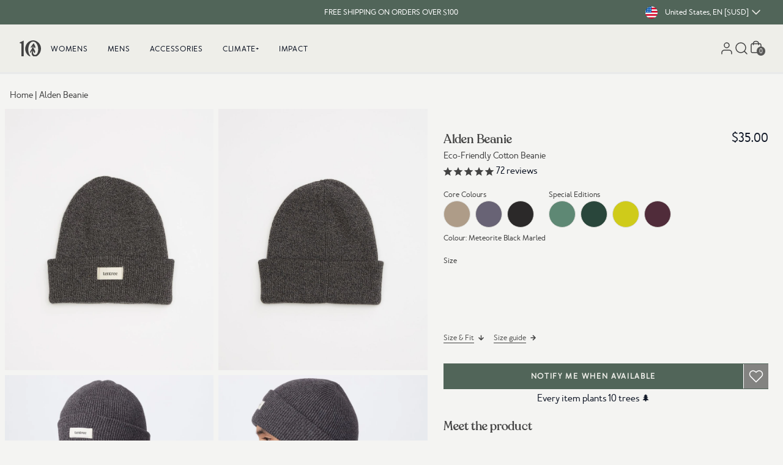

--- FILE ---
content_type: text/javascript
request_url: https://www.tentree.com/cdn/shop/t/566/assets/color-swatch.js?v=88857250534811200121767119168
body_size: 4526
content:
!function(){var t,e={2934:function(t,e,n){"use strict";function r(t,e,n,r,o,i,a){try{var c=t[i](a),u=c.value}catch(t){return void n(t)}c.done?e(u):Promise.resolve(u).then(r,o)}function o(t){return function(){var e=this,n=arguments;return new Promise((function(o,i){var a=t.apply(e,n);function c(t){r(a,o,i,c,u,"next",t)}function u(t){r(a,o,i,c,u,"throw",t)}c(void 0)}))}}var i=n(3029),a=n(2901),c=n(6822),u=n(3954),s=n(5501),l=n(5579),h=n(4756),d=n.n(h);function p(t,e,n){return e=(0,u.A)(e),(0,c.A)(t,f()?Reflect.construct(e,n||[],(0,u.A)(t).constructor):e.apply(t,n))}function f(){try{var t=!Boolean.prototype.valueOf.call(Reflect.construct(Boolean,[],(function(){})))}catch(t){}return(f=function(){return!!t})()}var v=function(t){function e(){var t;return(0,i.A)(this,e),(t=p(this,e)).attachShadow({mode:"open"}),t.config=null,t.token=null,t.sectionId="",t.render(),t}return(0,s.A)(e,t),(0,a.A)(e,[{key:"connectedCallback",value:(c=o(d().mark((function t(){return d().wrap((function(t){for(;;)switch(t.prev=t.next){case 0:this.classList.add("color-swatch-container"),this.token=window.themeSettings.storefrontApiToken,this.groupHandle=this.getAttribute("group-handle")||"",this.sectionId=this.getAttribute("section-id")||"",this.productImageSelection=this.getAttribute("product-image-selection")||"product_a";case 5:case"end":return t.stop()}}),t,this)}))),function(){return c.apply(this,arguments)})},{key:"attributeChangedCallback",value:function(t,e,n){"group-handle"===t&&n!==e&&this.render(),"store-front-api-token"===t&&n!==e&&(this.token=n),"section-id"===t&&n!==e&&(this.sectionId=n),"product-image-selection"===t&&n!==e&&(this.productImageSelection=n)}},{key:"fetchProductsByGroupHandle",value:(r=o(d().mark((function t(e){var n,r,o,i=arguments;return d().wrap((function(t){for(;;)switch(t.prev=t.next){case 0:return n="\n            {\n                products(first: ".concat(i.length>1&&void 0!==i[1]?i[1]:20,', query: "tag:\\"').concat(e,'\\" AND available_for_sale:true") {\n                    edges {\n                    node {\n                        id\n                        title\n                        handle\n                        priceRange{\n                            minVariantPrice{\n                                amount\n                            }\n                            maxVariantPrice{\n                                amount\n                            }\n                        }\n                        compareAtPriceRange{\n                            minVariantPrice{\n                                amount\n                            }\n                            maxVariantPrice{\n                                amount\n                            }\n                        }\n                        images(first: 2) {\n                            edges {\n                                node {\n                                originalSrc\n                                altText\n                                }\n                            }\n                        }\n                        product_color_hex: metafield(namespace: "pdp_fields", key: "product_color_hex") {\n                            value\n                        }\n                    }\n                    }\n                }\n            }\n        '),t.prev=2,t.next=5,fetch("/api/2024-01/graphql.json",{method:"POST",headers:{"Content-Type":"application/json","X-Shopify-Storefront-Access-Token":this.token},body:JSON.stringify({query:n})});case 5:return r=t.sent,t.next=8,r.json();case 8:return o=t.sent,t.abrupt("return",o.data.products.edges.map((function(t){if(t.node.product_color_hex)return t.node})));case 12:return t.prev=12,t.t0=t.catch(2),console.error("Error fetching products:",t.t0),t.abrupt("return",[]);case 16:case"end":return t.stop()}}),t,this,[[2,12]])}))),function(t){return r.apply(this,arguments)})},{key:"render",value:(n=o(d().mark((function t(){var e,n,r,o,i=this;return d().wrap((function(t){for(;;)switch(t.prev=t.next){case 0:if(this.token=this.getAttribute("store-front-api-token"),e=this.getAttribute("group-handle")){t.next=4;break}return t.abrupt("return");case 4:return t.next=6,this.fetchProductsByGroupHandle(e);case 6:n=t.sent,(r=document.createElement("div")).classList.add("color-swatch"),(o=document.createElement("style")).textContent="\n            .color-swatch {\n                display: flex;\n                gap: 4px;\n                padding: 4px 0 4px;\n                flex-wrap: wrap;\n            }\n            .color-swatch-link{                \n                cursor: pointer;\n                display: block;\n                position: relative;\n            }\n            .swatch-selected{\n                border: 1px solid #d9d9d5;\n                width: 10px;\n                height: 10px;\n                border-radius: 50%;\n                background-color: #eeeee9; \n                margin: auto;\n            }\n            .sale-tag{\n                color: #953D43;    \n                position: absolute;     \n                top: -2px;\n                right: -2px;       \n            }            \n        ",this.shadowRoot.appendChild(o),this.activeSwatch=null,n.length>0&&n.forEach((function(t){var e;if(t){var n=document.createElement("a");if(n.href="javascript:void(0)",n.dataset.productHandle=t.handle,n.classList.add("color-swatch-link"),n.style.textDecoration="none",t.product_color_hex){var o=t.product_color_hex.value.split(";");if(1===o.length?n.style.backgroundColor=o[0]:n.style.background="linear-gradient(to left bottom, ".concat(o[0]," 50%, ").concat(o[1]," 50%)"),Object.assign(n.style,{width:"22px",height:"22px",borderRadius:"50%",display:"flex",cursor:"pointer",border:"1px solid #d9d9d5"}),n.addEventListener("click",(function(){if(i.activeSwatch){var e=i.activeSwatch.querySelector(".swatch-selected");e&&i.activeSwatch.removeChild(e),i.activeSwatch.classList.remove("active")}n.classList.add("active"),i.activeSwatch=n;var r=document.createElement("span");r.classList.add("swatch-selected"),r.textContent=" ",n.appendChild(r),i.updateProductDetails(t),document.dispatchEvent(new CustomEvent("UPDATE_PRODUCT_INFO",{detail:{url:t.handle,product_handle:t.handle,product_group_handle:t.product_group_handle}})),document.dispatchEvent(new CustomEvent("UPDATE_PRODUCT_INFO_"+i.sectionId+"_"+i.groupHandle,{detail:{url:t.handle,product_handle:t.handle,product_group_handle:t.product_group_handle}}))})),r.appendChild(n),(null==t||null===(e=t.compareAtPriceRange)||void 0===e?void 0:e.minVariantPrice.amount)>0){var a=document.createElement("span");a.classList.add("sale-tag"),a.textContent="*",n.appendChild(a)}}}})),this.shadowRoot.appendChild(r);case 15:case"end":return t.stop()}}),t,this)}))),function(){return n.apply(this,arguments)})},{key:"updateProductDetails",value:function(t){var e,n,r=window.innerWidth<768?200:300;console.log("UPDATE_PRODUCT_INFO_"+this.sectionId+"_"+this.groupHandle);var o=0;o="product_b"===(this.getAttribute("product-image-selection")||"product_a")&&t.images.edges.length>1?1:0;var i=(null===(e=t.images.edges[o])||void 0===e?void 0:e.node.originalSrc)||t.images.edges[0].node.originalSrc;this.dispatchEvent(new CustomEvent("UPDATE_PRODUCT_INFO_"+this.sectionId+"_"+this.groupHandle,{detail:{handle:t.handle,groupHandle:this.groupHandle,image:i+"&width="+r,price:t.priceRange.minVariantPrice.amount,compareAtPrice:null==t||null===(n=t.compareAtPriceRange)||void 0===n||null===(n=n.minVariantPrice)||void 0===n?void 0:n.amount,langState:Shopify.locale},bubbles:!0,composed:!0}))}}],[{key:"observedAttributes",get:function(){return["group-handle","product-image-selection"]}}]);var n,r,c}((0,l.A)(HTMLElement));customElements.get("color-swatch")||customElements.define("color-swatch",v)},4633:function(t,e,n){var r=n(3738).default;function o(){"use strict";t.exports=o=function(){return n},t.exports.__esModule=!0,t.exports.default=t.exports;var e,n={},i=Object.prototype,a=i.hasOwnProperty,c=Object.defineProperty||function(t,e,n){t[e]=n.value},u="function"==typeof Symbol?Symbol:{},s=u.iterator||"@@iterator",l=u.asyncIterator||"@@asyncIterator",h=u.toStringTag||"@@toStringTag";function d(t,e,n){return Object.defineProperty(t,e,{value:n,enumerable:!0,configurable:!0,writable:!0}),t[e]}try{d({},"")}catch(e){d=function(t,e,n){return t[e]=n}}function p(t,e,n,r){var o=e&&e.prototype instanceof b?e:b,i=Object.create(o.prototype),a=new R(r||[]);return c(i,"_invoke",{value:A(t,n,a)}),i}function f(t,e,n){try{return{type:"normal",arg:t.call(e,n)}}catch(t){return{type:"throw",arg:t}}}n.wrap=p;var v="suspendedStart",g="suspendedYield",y="executing",m="completed",w={};function b(){}function x(){}function _(){}var E={};d(E,s,(function(){return this}));var k=Object.getPrototypeOf,O=k&&k(k(I([])));O&&O!==i&&a.call(O,s)&&(E=O);var L=_.prototype=b.prototype=Object.create(E);function P(t){["next","throw","return"].forEach((function(e){d(t,e,(function(t){return this._invoke(e,t)}))}))}function S(t,e){function n(o,i,c,u){var s=f(t[o],t,i);if("throw"!==s.type){var l=s.arg,h=l.value;return h&&"object"==r(h)&&a.call(h,"__await")?e.resolve(h.__await).then((function(t){n("next",t,c,u)}),(function(t){n("throw",t,c,u)})):e.resolve(h).then((function(t){l.value=t,c(l)}),(function(t){return n("throw",t,c,u)}))}u(s.arg)}var o;c(this,"_invoke",{value:function(t,r){function i(){return new e((function(e,o){n(t,r,e,o)}))}return o=o?o.then(i,i):i()}})}function A(t,n,r){var o=v;return function(i,a){if(o===y)throw Error("Generator is already running");if(o===m){if("throw"===i)throw a;return{value:e,done:!0}}for(r.method=i,r.arg=a;;){var c=r.delegate;if(c){var u=j(c,r);if(u){if(u===w)continue;return u}}if("next"===r.method)r.sent=r._sent=r.arg;else if("throw"===r.method){if(o===v)throw o=m,r.arg;r.dispatchException(r.arg)}else"return"===r.method&&r.abrupt("return",r.arg);o=y;var s=f(t,n,r);if("normal"===s.type){if(o=r.done?m:g,s.arg===w)continue;return{value:s.arg,done:r.done}}"throw"===s.type&&(o=m,r.method="throw",r.arg=s.arg)}}}function j(t,n){var r=n.method,o=t.iterator[r];if(o===e)return n.delegate=null,"throw"===r&&t.iterator.return&&(n.method="return",n.arg=e,j(t,n),"throw"===n.method)||"return"!==r&&(n.method="throw",n.arg=new TypeError("The iterator does not provide a '"+r+"' method")),w;var i=f(o,t.iterator,n.arg);if("throw"===i.type)return n.method="throw",n.arg=i.arg,n.delegate=null,w;var a=i.arg;return a?a.done?(n[t.resultName]=a.value,n.next=t.nextLoc,"return"!==n.method&&(n.method="next",n.arg=e),n.delegate=null,w):a:(n.method="throw",n.arg=new TypeError("iterator result is not an object"),n.delegate=null,w)}function T(t){var e={tryLoc:t[0]};1 in t&&(e.catchLoc=t[1]),2 in t&&(e.finallyLoc=t[2],e.afterLoc=t[3]),this.tryEntries.push(e)}function C(t){var e=t.completion||{};e.type="normal",delete e.arg,t.completion=e}function R(t){this.tryEntries=[{tryLoc:"root"}],t.forEach(T,this),this.reset(!0)}function I(t){if(t||""===t){var n=t[s];if(n)return n.call(t);if("function"==typeof t.next)return t;if(!isNaN(t.length)){var o=-1,i=function n(){for(;++o<t.length;)if(a.call(t,o))return n.value=t[o],n.done=!1,n;return n.value=e,n.done=!0,n};return i.next=i}}throw new TypeError(r(t)+" is not iterable")}return x.prototype=_,c(L,"constructor",{value:_,configurable:!0}),c(_,"constructor",{value:x,configurable:!0}),x.displayName=d(_,h,"GeneratorFunction"),n.isGeneratorFunction=function(t){var e="function"==typeof t&&t.constructor;return!!e&&(e===x||"GeneratorFunction"===(e.displayName||e.name))},n.mark=function(t){return Object.setPrototypeOf?Object.setPrototypeOf(t,_):(t.__proto__=_,d(t,h,"GeneratorFunction")),t.prototype=Object.create(L),t},n.awrap=function(t){return{__await:t}},P(S.prototype),d(S.prototype,l,(function(){return this})),n.AsyncIterator=S,n.async=function(t,e,r,o,i){void 0===i&&(i=Promise);var a=new S(p(t,e,r,o),i);return n.isGeneratorFunction(e)?a:a.next().then((function(t){return t.done?t.value:a.next()}))},P(L),d(L,h,"Generator"),d(L,s,(function(){return this})),d(L,"toString",(function(){return"[object Generator]"})),n.keys=function(t){var e=Object(t),n=[];for(var r in e)n.push(r);return n.reverse(),function t(){for(;n.length;){var r=n.pop();if(r in e)return t.value=r,t.done=!1,t}return t.done=!0,t}},n.values=I,R.prototype={constructor:R,reset:function(t){if(this.prev=0,this.next=0,this.sent=this._sent=e,this.done=!1,this.delegate=null,this.method="next",this.arg=e,this.tryEntries.forEach(C),!t)for(var n in this)"t"===n.charAt(0)&&a.call(this,n)&&!isNaN(+n.slice(1))&&(this[n]=e)},stop:function(){this.done=!0;var t=this.tryEntries[0].completion;if("throw"===t.type)throw t.arg;return this.rval},dispatchException:function(t){if(this.done)throw t;var n=this;function r(r,o){return c.type="throw",c.arg=t,n.next=r,o&&(n.method="next",n.arg=e),!!o}for(var o=this.tryEntries.length-1;o>=0;--o){var i=this.tryEntries[o],c=i.completion;if("root"===i.tryLoc)return r("end");if(i.tryLoc<=this.prev){var u=a.call(i,"catchLoc"),s=a.call(i,"finallyLoc");if(u&&s){if(this.prev<i.catchLoc)return r(i.catchLoc,!0);if(this.prev<i.finallyLoc)return r(i.finallyLoc)}else if(u){if(this.prev<i.catchLoc)return r(i.catchLoc,!0)}else{if(!s)throw Error("try statement without catch or finally");if(this.prev<i.finallyLoc)return r(i.finallyLoc)}}}},abrupt:function(t,e){for(var n=this.tryEntries.length-1;n>=0;--n){var r=this.tryEntries[n];if(r.tryLoc<=this.prev&&a.call(r,"finallyLoc")&&this.prev<r.finallyLoc){var o=r;break}}o&&("break"===t||"continue"===t)&&o.tryLoc<=e&&e<=o.finallyLoc&&(o=null);var i=o?o.completion:{};return i.type=t,i.arg=e,o?(this.method="next",this.next=o.finallyLoc,w):this.complete(i)},complete:function(t,e){if("throw"===t.type)throw t.arg;return"break"===t.type||"continue"===t.type?this.next=t.arg:"return"===t.type?(this.rval=this.arg=t.arg,this.method="return",this.next="end"):"normal"===t.type&&e&&(this.next=e),w},finish:function(t){for(var e=this.tryEntries.length-1;e>=0;--e){var n=this.tryEntries[e];if(n.finallyLoc===t)return this.complete(n.completion,n.afterLoc),C(n),w}},catch:function(t){for(var e=this.tryEntries.length-1;e>=0;--e){var n=this.tryEntries[e];if(n.tryLoc===t){var r=n.completion;if("throw"===r.type){var o=r.arg;C(n)}return o}}throw Error("illegal catch attempt")},delegateYield:function(t,n,r){return this.delegate={iterator:I(t),resultName:n,nextLoc:r},"next"===this.method&&(this.arg=e),w}},n}t.exports=o,t.exports.__esModule=!0,t.exports.default=t.exports},3738:function(t){function e(n){return t.exports=e="function"==typeof Symbol&&"symbol"==typeof Symbol.iterator?function(t){return typeof t}:function(t){return t&&"function"==typeof Symbol&&t.constructor===Symbol&&t!==Symbol.prototype?"symbol":typeof t},t.exports.__esModule=!0,t.exports.default=t.exports,e(n)}t.exports=e,t.exports.__esModule=!0,t.exports.default=t.exports},4756:function(t,e,n){var r=n(4633)();t.exports=r;try{regeneratorRuntime=r}catch(t){"object"==typeof globalThis?globalThis.regeneratorRuntime=r:Function("r","regeneratorRuntime = r")(r)}}},n={};function r(t){var o=n[t];if(void 0!==o)return o.exports;var i=n[t]={exports:{}};return e[t](i,i.exports,r),i.exports}r.m=e,t=[],r.O=function(e,n,o,i){if(!n){var a=1/0;for(l=0;l<t.length;l++){n=t[l][0],o=t[l][1],i=t[l][2];for(var c=!0,u=0;u<n.length;u++)(!1&i||a>=i)&&Object.keys(r.O).every((function(t){return r.O[t](n[u])}))?n.splice(u--,1):(c=!1,i<a&&(a=i));if(c){t.splice(l--,1);var s=o();void 0!==s&&(e=s)}}return e}i=i||0;for(var l=t.length;l>0&&t[l-1][2]>i;l--)t[l]=t[l-1];t[l]=[n,o,i]},r.n=function(t){var e=t&&t.__esModule?function(){return t.default}:function(){return t};return r.d(e,{a:e}),e},r.d=function(t,e){for(var n in e)r.o(e,n)&&!r.o(t,n)&&Object.defineProperty(t,n,{enumerable:!0,get:e[n]})},r.o=function(t,e){return Object.prototype.hasOwnProperty.call(t,e)},r.r=function(t){"undefined"!=typeof Symbol&&Symbol.toStringTag&&Object.defineProperty(t,Symbol.toStringTag,{value:"Module"}),Object.defineProperty(t,"__esModule",{value:!0})},r.j=9093,function(){var t={9093:0};r.O.j=function(e){return 0===t[e]};var e=function(e,n){var o,i,a=n[0],c=n[1],u=n[2],s=0;if(a.some((function(e){return 0!==t[e]}))){for(o in c)r.o(c,o)&&(r.m[o]=c[o]);if(u)var l=u(r)}for(e&&e(n);s<a.length;s++)i=a[s],r.o(t,i)&&t[i]&&t[i][0](),t[i]=0;return r.O(l)},n=self.webpackChunkshopify_foundation_theme=self.webpackChunkshopify_foundation_theme||[];n.forEach(e.bind(null,0)),n.push=e.bind(null,n.push.bind(n))}();var o=r.O(void 0,[5387],(function(){return r(2934)}));o=r.O(o)}();

--- FILE ---
content_type: text/javascript; charset=utf-8
request_url: https://www.tentree.com/products/cotton-patch-beanie.js
body_size: 735
content:
{"id":6770705432762,"title":"Alden Beanie","handle":"cotton-patch-beanie","description":"\u003cp\u003eKeep cozy in this classic beanie made for cold weather days. Made from breathable organic cotton for breathable warmth.\u003c\/p\u003e\n","published_at":"2022-11-28T10:09:16-08:00","created_at":"2021-07-29T16:22:34-07:00","vendor":"tentree","type":"Accessories","tags":["25-birthday-sale","accessories","back-to-school","beanies","best-sellers","bogo-tote","boxing-deepest-25","deepest-discount-2025","deepest-discounts-2025","dirty-deals","eco material: organic cotton","favourites","final-sale","GG2023","gh-cotton-patch-beanie","gift-guide","gift-guide-24","gift-guide-25-all","gift-guide-25-her","gift-guide-25-ss","gift-guide-25-u80","hats-beanies","organic-cotton","points_5","rtly-non-returnable","sitewide-2025","sitewide-sale","SP25-513","SS24-FW24","SS25sale-30to50","staff-picks-25","supercircle","textures-comforts","top-of-page"],"price":3500,"price_min":3500,"price_max":3500,"available":false,"price_varies":false,"compare_at_price":null,"compare_at_price_min":0,"compare_at_price_max":0,"compare_at_price_varies":false,"variants":[{"id":40156549939386,"title":"METEORITE BLACK MARLED \/ ONE","option1":"METEORITE BLACK MARLED","option2":"ONE","option3":null,"sku":"TAU3832-0361-ONE","requires_shipping":true,"taxable":true,"featured_image":{"id":29075990905018,"product_id":6770705432762,"position":1,"created_at":"2021-07-29T16:22:34-07:00","updated_at":"2021-07-29T16:22:35-07:00","alt":"METEORITE BLACK MARLED_gallery","width":960,"height":1200,"src":"https:\/\/cdn.shopify.com\/s\/files\/1\/2341\/3995\/products\/TAU3832-0361_1.jpg?v=1627600955","variant_ids":[40156549939386]},"available":false,"name":"Alden Beanie - METEORITE BLACK MARLED \/ ONE","public_title":"METEORITE BLACK MARLED \/ ONE","options":["METEORITE BLACK MARLED","ONE"],"price":3500,"weight":300,"compare_at_price":null,"inventory_management":"shopify","barcode":"661814350233","featured_media":{"alt":"METEORITE BLACK MARLED_gallery","id":21420602032314,"position":1,"preview_image":{"aspect_ratio":0.8,"height":1200,"width":960,"src":"https:\/\/cdn.shopify.com\/s\/files\/1\/2341\/3995\/products\/TAU3832-0361_1.jpg?v=1627600955"}},"quantity_rule":{"min":1,"max":null,"increment":1},"quantity_price_breaks":[],"requires_selling_plan":false,"selling_plan_allocations":[]}],"images":["\/\/cdn.shopify.com\/s\/files\/1\/2341\/3995\/products\/TAU3832-0361_1.jpg?v=1627600955","\/\/cdn.shopify.com\/s\/files\/1\/2341\/3995\/products\/TAU3832-03611_1.jpg?v=1627600955","\/\/cdn.shopify.com\/s\/files\/1\/2341\/3995\/products\/TAU3832-03611.jpg?v=1627600955","\/\/cdn.shopify.com\/s\/files\/1\/2341\/3995\/products\/TAU3832-03612.jpg?v=1627600955","\/\/cdn.shopify.com\/s\/files\/1\/2341\/3995\/products\/TAU3832-03613.jpg?v=1627600955","\/\/cdn.shopify.com\/s\/files\/1\/2341\/3995\/products\/TAU3832-0361.jpg?v=1627600955"],"featured_image":"\/\/cdn.shopify.com\/s\/files\/1\/2341\/3995\/products\/TAU3832-0361_1.jpg?v=1627600955","options":[{"name":"Color","position":1,"values":["METEORITE BLACK MARLED"]},{"name":"Size","position":2,"values":["ONE"]}],"url":"\/products\/cotton-patch-beanie","media":[{"alt":"METEORITE BLACK MARLED_gallery","id":21420602032314,"position":1,"preview_image":{"aspect_ratio":0.8,"height":1200,"width":960,"src":"https:\/\/cdn.shopify.com\/s\/files\/1\/2341\/3995\/products\/TAU3832-0361_1.jpg?v=1627600955"},"aspect_ratio":0.8,"height":1200,"media_type":"image","src":"https:\/\/cdn.shopify.com\/s\/files\/1\/2341\/3995\/products\/TAU3832-0361_1.jpg?v=1627600955","width":960},{"alt":"METEORITE BLACK MARLED_gallery","id":21420602065082,"position":2,"preview_image":{"aspect_ratio":0.8,"height":1200,"width":960,"src":"https:\/\/cdn.shopify.com\/s\/files\/1\/2341\/3995\/products\/TAU3832-03611_1.jpg?v=1627600955"},"aspect_ratio":0.8,"height":1200,"media_type":"image","src":"https:\/\/cdn.shopify.com\/s\/files\/1\/2341\/3995\/products\/TAU3832-03611_1.jpg?v=1627600955","width":960},{"alt":"METEORITE BLACK MARLED_gallery","id":21420602097850,"position":3,"preview_image":{"aspect_ratio":0.8,"height":1200,"width":960,"src":"https:\/\/cdn.shopify.com\/s\/files\/1\/2341\/3995\/products\/TAU3832-03611.jpg?v=1627600955"},"aspect_ratio":0.8,"height":1200,"media_type":"image","src":"https:\/\/cdn.shopify.com\/s\/files\/1\/2341\/3995\/products\/TAU3832-03611.jpg?v=1627600955","width":960},{"alt":"METEORITE BLACK MARLED_gallery","id":21420602163386,"position":4,"preview_image":{"aspect_ratio":0.8,"height":1200,"width":960,"src":"https:\/\/cdn.shopify.com\/s\/files\/1\/2341\/3995\/products\/TAU3832-03612.jpg?v=1627600955"},"aspect_ratio":0.8,"height":1200,"media_type":"image","src":"https:\/\/cdn.shopify.com\/s\/files\/1\/2341\/3995\/products\/TAU3832-03612.jpg?v=1627600955","width":960},{"alt":"METEORITE BLACK MARLED_gallery","id":21420602261690,"position":5,"preview_image":{"aspect_ratio":0.8,"height":1200,"width":960,"src":"https:\/\/cdn.shopify.com\/s\/files\/1\/2341\/3995\/products\/TAU3832-03613.jpg?v=1627600955"},"aspect_ratio":0.8,"height":1200,"media_type":"image","src":"https:\/\/cdn.shopify.com\/s\/files\/1\/2341\/3995\/products\/TAU3832-03613.jpg?v=1627600955","width":960},{"alt":"METEORITE BLACK MARLED_gallery","id":21420602327226,"position":6,"preview_image":{"aspect_ratio":0.8,"height":1200,"width":960,"src":"https:\/\/cdn.shopify.com\/s\/files\/1\/2341\/3995\/products\/TAU3832-0361.jpg?v=1627600955"},"aspect_ratio":0.8,"height":1200,"media_type":"image","src":"https:\/\/cdn.shopify.com\/s\/files\/1\/2341\/3995\/products\/TAU3832-0361.jpg?v=1627600955","width":960}],"requires_selling_plan":false,"selling_plan_groups":[]}

--- FILE ---
content_type: text/javascript
request_url: https://www.tentree.com/cdn/shop/t/566/assets/c00f65c68bbead15947a.js
body_size: 6540
content:
(self.webpackChunkshopify_foundation_theme=self.webpackChunkshopify_foundation_theme||[]).push([[475],{4633:function(t,e,r){var n=r(3738).default;function o(){"use strict";t.exports=o=function(){return r},t.exports.__esModule=!0,t.exports.default=t.exports;var e,r={},a=Object.prototype,i=a.hasOwnProperty,u=Object.defineProperty||function(t,e,r){t[e]=r.value},s="function"==typeof Symbol?Symbol:{},l=s.iterator||"@@iterator",c=s.asyncIterator||"@@asyncIterator",f=s.toStringTag||"@@toStringTag";function d(t,e,r){return Object.defineProperty(t,e,{value:r,enumerable:!0,configurable:!0,writable:!0}),t[e]}try{d({},"")}catch(e){d=function(t,e,r){return t[e]=r}}function v(t,e,r,n){var o=e&&e.prototype instanceof b?e:b,a=Object.create(o.prototype),i=new S(n||[]);return u(a,"_invoke",{value:P(t,r,i)}),a}function $(t,e,r){try{return{type:"normal",arg:t.call(e,r)}}catch(t){return{type:"throw",arg:t}}}r.wrap=v;var p="suspendedStart",h="suspendedYield",y="executing",g="completed",m={};function b(){}function w(){}function x(){}var E={};d(E,l,(function(){return this}));var R=Object.getPrototypeOf,O=R&&R(R(W([])));O&&O!==a&&i.call(O,l)&&(E=O);var j=x.prototype=b.prototype=Object.create(E);function _(t){["next","throw","return"].forEach((function(e){d(t,e,(function(t){return this._invoke(e,t)}))}))}function L(t,e){function r(o,a,u,s){var l=$(t[o],t,a);if("throw"!==l.type){var c=l.arg,f=c.value;return f&&"object"==n(f)&&i.call(f,"__await")?e.resolve(f.__await).then((function(t){r("next",t,u,s)}),(function(t){r("throw",t,u,s)})):e.resolve(f).then((function(t){c.value=t,u(c)}),(function(t){return r("throw",t,u,s)}))}s(l.arg)}var o;u(this,"_invoke",{value:function(t,n){function a(){return new e((function(e,o){r(t,n,e,o)}))}return o=o?o.then(a,a):a()}})}function P(t,r,n){var o=p;return function(a,i){if(o===y)throw Error("Generator is already running");if(o===g){if("throw"===a)throw i;return{value:e,done:!0}}for(n.method=a,n.arg=i;;){var u=n.delegate;if(u){var s=A(u,n);if(s){if(s===m)continue;return s}}if("next"===n.method)n.sent=n._sent=n.arg;else if("throw"===n.method){if(o===p)throw o=g,n.arg;n.dispatchException(n.arg)}else"return"===n.method&&n.abrupt("return",n.arg);o=y;var l=$(t,r,n);if("normal"===l.type){if(o=n.done?g:h,l.arg===m)continue;return{value:l.arg,done:n.done}}"throw"===l.type&&(o=g,n.method="throw",n.arg=l.arg)}}}function A(t,r){var n=r.method,o=t.iterator[n];if(o===e)return r.delegate=null,"throw"===n&&t.iterator.return&&(r.method="return",r.arg=e,A(t,r),"throw"===r.method)||"return"!==n&&(r.method="throw",r.arg=new TypeError("The iterator does not provide a '"+n+"' method")),m;var a=$(o,t.iterator,r.arg);if("throw"===a.type)return r.method="throw",r.arg=a.arg,r.delegate=null,m;var i=a.arg;return i?i.done?(r[t.resultName]=i.value,r.next=t.nextLoc,"return"!==r.method&&(r.method="next",r.arg=e),r.delegate=null,m):i:(r.method="throw",r.arg=new TypeError("iterator result is not an object"),r.delegate=null,m)}function k(t){var e={tryLoc:t[0]};1 in t&&(e.catchLoc=t[1]),2 in t&&(e.finallyLoc=t[2],e.afterLoc=t[3]),this.tryEntries.push(e)}function C(t){var e=t.completion||{};e.type="normal",delete e.arg,t.completion=e}function S(t){this.tryEntries=[{tryLoc:"root"}],t.forEach(k,this),this.reset(!0)}function W(t){if(t||""===t){var r=t[l];if(r)return r.call(t);if("function"==typeof t.next)return t;if(!isNaN(t.length)){var o=-1,a=function r(){for(;++o<t.length;)if(i.call(t,o))return r.value=t[o],r.done=!1,r;return r.value=e,r.done=!0,r};return a.next=a}}throw new TypeError(n(t)+" is not iterable")}return w.prototype=x,u(j,"constructor",{value:x,configurable:!0}),u(x,"constructor",{value:w,configurable:!0}),w.displayName=d(x,f,"GeneratorFunction"),r.isGeneratorFunction=function(t){var e="function"==typeof t&&t.constructor;return!!e&&(e===w||"GeneratorFunction"===(e.displayName||e.name))},r.mark=function(t){return Object.setPrototypeOf?Object.setPrototypeOf(t,x):(t.__proto__=x,d(t,f,"GeneratorFunction")),t.prototype=Object.create(j),t},r.awrap=function(t){return{__await:t}},_(L.prototype),d(L.prototype,c,(function(){return this})),r.AsyncIterator=L,r.async=function(t,e,n,o,a){void 0===a&&(a=Promise);var i=new L(v(t,e,n,o),a);return r.isGeneratorFunction(e)?i:i.next().then((function(t){return t.done?t.value:i.next()}))},_(j),d(j,f,"Generator"),d(j,l,(function(){return this})),d(j,"toString",(function(){return"[object Generator]"})),r.keys=function(t){var e=Object(t),r=[];for(var n in e)r.push(n);return r.reverse(),function t(){for(;r.length;){var n=r.pop();if(n in e)return t.value=n,t.done=!1,t}return t.done=!0,t}},r.values=W,S.prototype={constructor:S,reset:function(t){if(this.prev=0,this.next=0,this.sent=this._sent=e,this.done=!1,this.delegate=null,this.method="next",this.arg=e,this.tryEntries.forEach(C),!t)for(var r in this)"t"===r.charAt(0)&&i.call(this,r)&&!isNaN(+r.slice(1))&&(this[r]=e)},stop:function(){this.done=!0;var t=this.tryEntries[0].completion;if("throw"===t.type)throw t.arg;return this.rval},dispatchException:function(t){if(this.done)throw t;var r=this;function n(n,o){return u.type="throw",u.arg=t,r.next=n,o&&(r.method="next",r.arg=e),!!o}for(var o=this.tryEntries.length-1;o>=0;--o){var a=this.tryEntries[o],u=a.completion;if("root"===a.tryLoc)return n("end");if(a.tryLoc<=this.prev){var s=i.call(a,"catchLoc"),l=i.call(a,"finallyLoc");if(s&&l){if(this.prev<a.catchLoc)return n(a.catchLoc,!0);if(this.prev<a.finallyLoc)return n(a.finallyLoc)}else if(s){if(this.prev<a.catchLoc)return n(a.catchLoc,!0)}else{if(!l)throw Error("try statement without catch or finally");if(this.prev<a.finallyLoc)return n(a.finallyLoc)}}}},abrupt:function(t,e){for(var r=this.tryEntries.length-1;r>=0;--r){var n=this.tryEntries[r];if(n.tryLoc<=this.prev&&i.call(n,"finallyLoc")&&this.prev<n.finallyLoc){var o=n;break}}o&&("break"===t||"continue"===t)&&o.tryLoc<=e&&e<=o.finallyLoc&&(o=null);var a=o?o.completion:{};return a.type=t,a.arg=e,o?(this.method="next",this.next=o.finallyLoc,m):this.complete(a)},complete:function(t,e){if("throw"===t.type)throw t.arg;return"break"===t.type||"continue"===t.type?this.next=t.arg:"return"===t.type?(this.rval=this.arg=t.arg,this.method="return",this.next="end"):"normal"===t.type&&e&&(this.next=e),m},finish:function(t){for(var e=this.tryEntries.length-1;e>=0;--e){var r=this.tryEntries[e];if(r.finallyLoc===t)return this.complete(r.completion,r.afterLoc),C(r),m}},catch:function(t){for(var e=this.tryEntries.length-1;e>=0;--e){var r=this.tryEntries[e];if(r.tryLoc===t){var n=r.completion;if("throw"===n.type){var o=n.arg;C(r)}return o}}throw Error("illegal catch attempt")},delegateYield:function(t,r,n){return this.delegate={iterator:W(t),resultName:r,nextLoc:n},"next"===this.method&&(this.arg=e),m}},r}t.exports=o,t.exports.__esModule=!0,t.exports.default=t.exports},3738:function(t){function e(r){return t.exports=e="function"==typeof Symbol&&"symbol"==typeof Symbol.iterator?function(t){return typeof t}:function(t){return t&&"function"==typeof Symbol&&t.constructor===Symbol&&t!==Symbol.prototype?"symbol":typeof t},t.exports.__esModule=!0,t.exports.default=t.exports,e(r)}t.exports=e,t.exports.__esModule=!0,t.exports.default=t.exports},4756:function(t,e,r){var n=r(4633)();t.exports=n;try{regeneratorRuntime=n}catch(t){"object"==typeof globalThis?globalThis.regeneratorRuntime=n:Function("r","regeneratorRuntime = r")(n)}},3145:function(t,e,r){"use strict";function n(t,e){(null==e||e>t.length)&&(e=t.length);for(var r=0,n=Array(e);r<e;r++)n[r]=t[r];return n}r.d(e,{A:function(){return n}})},467:function(t,e,r){"use strict";function n(t,e,r,n,o,a,i){try{var u=t[a](i),s=u.value}catch(t){return void r(t)}u.done?e(s):Promise.resolve(s).then(n,o)}function o(t){return function(){var e=this,r=arguments;return new Promise((function(o,a){var i=t.apply(e,r);function u(t){n(i,o,a,u,s,"next",t)}function s(t){n(i,o,a,u,s,"throw",t)}u(void 0)}))}}r.d(e,{A:function(){return o}})},5458:function(t,e,r){"use strict";r.d(e,{A:function(){return a}});var n=r(3145);var o=r(7800);function a(t){return function(t){if(Array.isArray(t))return(0,n.A)(t)}(t)||function(t){if("undefined"!=typeof Symbol&&null!=t[Symbol.iterator]||null!=t["@@iterator"])return Array.from(t)}(t)||(0,o.A)(t)||function(){throw new TypeError("Invalid attempt to spread non-iterable instance.\nIn order to be iterable, non-array objects must have a [Symbol.iterator]() method.")}()}},7800:function(t,e,r){"use strict";r.d(e,{A:function(){return o}});var n=r(3145);function o(t,e){if(t){if("string"==typeof t)return(0,n.A)(t,e);var r={}.toString.call(t).slice(8,-1);return"Object"===r&&t.constructor&&(r=t.constructor.name),"Map"===r||"Set"===r?Array.from(t):"Arguments"===r||/^(?:Ui|I)nt(?:8|16|32)(?:Clamped)?Array$/.test(r)?(0,n.A)(t,e):void 0}}},9249:function(t,e,r){"use strict";r.d(e,{fG:function(){return E}});var n=r(1425);function o(t,e){var r=Object.keys(t);if(Object.getOwnPropertySymbols){var n=Object.getOwnPropertySymbols(t);e&&(n=n.filter((function(e){return Object.getOwnPropertyDescriptor(t,e).enumerable}))),r.push.apply(r,n)}return r}function a(t){for(var e=1;e<arguments.length;e++){var r=null!=arguments[e]?arguments[e]:{};e%2?o(Object(r),!0).forEach((function(e){i(t,e,r[e])})):Object.getOwnPropertyDescriptors?Object.defineProperties(t,Object.getOwnPropertyDescriptors(r)):o(Object(r)).forEach((function(e){Object.defineProperty(t,e,Object.getOwnPropertyDescriptor(r,e))}))}return t}function i(t,e,r){return e in t?Object.defineProperty(t,e,{value:r,enumerable:!0,configurable:!0,writable:!0}):t[e]=r,t}function u(t){let e=arguments.length>1&&void 0!==arguments[1]?arguments[1]:[];return Object.keys(t).reduce(((r,o)=>(e.includes(o)||(r[o]=(0,n.R1)(t[o])),r)),{})}function s(t){return"function"==typeof t}function l(t,e,r){let n=t;const o=e.split(".");for(let t=0;t<o.length;t++){if(!n[o[t]])return r;n=n[o[t]]}return n}function c(t,e,r){return(0,n.EW)((()=>t.some((t=>l(e,t,{[r]:!1})[r]))))}function f(t,e,r){return(0,n.EW)((()=>t.reduce(((t,n)=>{const o=l(e,n,{[r]:!1})[r]||[];return t.concat(o)}),[])))}function d(t,e,r,o){return t.call(o,(0,n.R1)(e),(0,n.R1)(r),o)}function v(t){return void 0!==t.$valid?!t.$valid:!t}function $(t,e,r,o,a,i,l,c,f,$,p){const h=(0,n.KR)(!1),y=t.$params||{},g=(0,n.KR)(null);let m,b;t.$async?({$invalid:m,$unwatch:b}=function(t,e,r,o,a,i,u){let{$lazy:s,$rewardEarly:l}=a,c=arguments.length>7&&void 0!==arguments[7]?arguments[7]:[],f=arguments.length>8?arguments[8]:void 0,$=arguments.length>9?arguments[9]:void 0,p=arguments.length>10?arguments[10]:void 0;const h=(0,n.KR)(!!o.value),y=(0,n.KR)(0);r.value=!1;const g=(0,n.wB)([e,o].concat(c,p),(()=>{if(s&&!o.value||l&&!$.value&&!r.value)return;let n;try{n=d(t,e,f,u)}catch(t){n=Promise.reject(t)}y.value++,r.value=!!y.value,h.value=!1,Promise.resolve(n).then((t=>{y.value--,r.value=!!y.value,i.value=t,h.value=v(t)})).catch((t=>{y.value--,r.value=!!y.value,i.value=t,h.value=!0}))}),{immediate:!0,deep:"object"==typeof e});return{$invalid:h,$unwatch:g}}(t.$validator,e,h,r,o,g,a,t.$watchTargets,f,$,p)):({$invalid:m,$unwatch:b}=function(t,e,r,o,a,i,u,s){let{$lazy:l,$rewardEarly:c}=o;return{$unwatch:()=>({}),$invalid:(0,n.EW)((()=>{if(l&&!r.value||c&&!s.value)return!1;let n=!0;try{const r=d(t,e,u,i);a.value=r,n=v(r)}catch(t){a.value=t}return n}))}}(t.$validator,e,r,o,g,a,f,$));const w=t.$message;return{$message:s(w)?(0,n.EW)((()=>w(u({$pending:h,$invalid:m,$params:u(y),$model:e,$response:g,$validator:i,$propertyPath:c,$property:l})))):w||"",$params:y,$pending:h,$invalid:m,$response:g,$unwatch:b}}const p="__root";function h(t){let{validations:e,state:r,key:o,parentKey:i,childResults:u,resultsCache:l,globalConfig:d={},instance:v,externalResults:y}=t;const g=i?`${i}.${o}`:o,{rules:m,nestedValidators:b,config:w,validationGroups:x}=function(){let t=arguments.length>0&&void 0!==arguments[0]?arguments[0]:{};const e=(0,n.R1)(t),r=Object.keys(e),o={},a={},i={};let u=null;return r.forEach((t=>{const r=e[t];switch(!0){case s(r.$validator):o[t]=r;break;case s(r):o[t]={$validator:r};break;case"$validationGroups"===t:u=r;break;case t.startsWith("$"):i[t]=r;break;default:a[t]=r}})),{rules:o,nestedValidators:a,config:i,validationGroups:u}}(e),E=a(a({},d),w),R=o?(0,n.EW)((()=>{const t=(0,n.R1)(r);return t?(0,n.R1)(t[o]):void 0})):r,O=a({},(0,n.R1)(y)||{}),j=(0,n.EW)((()=>{const t=(0,n.R1)(y);return o?t?(0,n.R1)(t[o]):void 0:t})),_=function(t,e,r,o,a,i,u,s,l){const c=Object.keys(t),f=o.get(a,t),d=(0,n.KR)(!1),v=(0,n.KR)(!1),p=(0,n.KR)(0);if(f){if(!f.$partial)return f;f.$unwatch(),d.value=f.$dirty.value}const h={$dirty:d,$path:a,$touch:()=>{d.value||(d.value=!0)},$reset:()=>{d.value&&(d.value=!1)},$commit:()=>{}};return c.length?(c.forEach((n=>{h[n]=$(t[n],e,h.$dirty,i,u,n,r,a,l,v,p)})),h.$externalResults=(0,n.EW)((()=>s.value?[].concat(s.value).map(((t,e)=>({$propertyPath:a,$property:r,$validator:"$externalResults",$uid:`${a}-externalResult-${e}`,$message:t,$params:{},$response:null,$pending:!1}))):[])),h.$invalid=(0,n.EW)((()=>{const t=c.some((t=>(0,n.R1)(h[t].$invalid)));return v.value=t,!!h.$externalResults.value.length||t})),h.$pending=(0,n.EW)((()=>c.some((t=>(0,n.R1)(h[t].$pending))))),h.$error=(0,n.EW)((()=>!!h.$dirty.value&&(h.$pending.value||h.$invalid.value))),h.$silentErrors=(0,n.EW)((()=>c.filter((t=>(0,n.R1)(h[t].$invalid))).map((t=>{const e=h[t];return(0,n.Kh)({$propertyPath:a,$property:r,$validator:t,$uid:`${a}-${t}`,$message:e.$message,$params:e.$params,$response:e.$response,$pending:e.$pending})})).concat(h.$externalResults.value))),h.$errors=(0,n.EW)((()=>h.$dirty.value?h.$silentErrors.value:[])),h.$unwatch=()=>c.forEach((t=>{h[t].$unwatch()})),h.$commit=()=>{v.value=!0,p.value=Date.now()},o.set(a,t,h),h):(f&&o.set(a,t,h),h)}(m,R,o,l,g,E,v,j,r),L=function(t,e,r,n,o,a,i){const u=Object.keys(t);return u.length?u.reduce(((u,s)=>(u[s]=h({validations:t[s],state:e,key:s,parentKey:r,resultsCache:n,globalConfig:o,instance:a,externalResults:i}),u)),{}):{}}(b,R,g,l,E,v,j),P={};x&&Object.entries(x).forEach((t=>{let[e,r]=t;P[e]={$invalid:c(r,L,"$invalid"),$error:c(r,L,"$error"),$pending:c(r,L,"$pending"),$errors:f(r,L,"$errors"),$silentErrors:f(r,L,"$silentErrors")}}));const{$dirty:A,$errors:k,$invalid:C,$anyDirty:S,$error:W,$pending:z,$touch:T,$reset:I,$silentErrors:K,$commit:N}=function(t,e,r){const o=(0,n.EW)((()=>[e,r].filter((t=>t)).reduce(((t,e)=>t.concat(Object.values((0,n.R1)(e)))),[]))),a=(0,n.EW)({get(){return t.$dirty.value||!!o.value.length&&o.value.every((t=>t.$dirty))},set(e){t.$dirty.value=e}}),i=(0,n.EW)((()=>{const e=(0,n.R1)(t.$silentErrors)||[],r=o.value.filter((t=>((0,n.R1)(t).$silentErrors||[]).length)).reduce(((t,e)=>t.concat(...e.$silentErrors)),[]);return e.concat(r)})),u=(0,n.EW)((()=>{const e=(0,n.R1)(t.$errors)||[],r=o.value.filter((t=>((0,n.R1)(t).$errors||[]).length)).reduce(((t,e)=>t.concat(...e.$errors)),[]);return e.concat(r)})),s=(0,n.EW)((()=>o.value.some((t=>t.$invalid))||(0,n.R1)(t.$invalid)||!1)),l=(0,n.EW)((()=>o.value.some((t=>(0,n.R1)(t.$pending)))||(0,n.R1)(t.$pending)||!1)),c=(0,n.EW)((()=>o.value.some((t=>t.$dirty))||o.value.some((t=>t.$anyDirty))||a.value)),f=(0,n.EW)((()=>!!a.value&&(l.value||s.value))),d=()=>{t.$touch(),o.value.forEach((t=>{t.$touch()}))};return o.value.length&&o.value.every((t=>t.$dirty))&&d(),{$dirty:a,$errors:u,$invalid:s,$anyDirty:c,$error:f,$pending:l,$touch:d,$reset:()=>{t.$reset(),o.value.forEach((t=>{t.$reset()}))},$silentErrors:i,$commit:()=>{t.$commit(),o.value.forEach((t=>{t.$commit()}))}}}(_,L,u),V=o?(0,n.EW)({get:()=>(0,n.R1)(R),set:t=>{A.value=!0;const e=(0,n.R1)(r),a=(0,n.R1)(y);a&&(a[o]=O[o]),(0,n.i9)(e[o])?e[o].value=t:e[o]=t}}):null;return o&&E.$autoDirty&&(0,n.wB)(R,(()=>{A.value||T();const t=(0,n.R1)(y);t&&(t[o]=O[o])}),{flush:"sync"}),(0,n.Kh)(a(a(a({},_),{},{$model:V,$dirty:A,$error:W,$errors:k,$invalid:C,$anyDirty:S,$pending:z,$touch:T,$reset:I,$path:g||p,$silentErrors:K,$validate:async function(){return T(),E.$rewardEarly&&(N(),await(0,n.dY)()),await(0,n.dY)(),new Promise((t=>{if(!z.value)return t(!C.value);const e=(0,n.wB)(z,(()=>{t(!C.value),e()}))}))},$commit:N},u&&{$getResultsForChild:function(t){return(u.value||{})[t]},$clearExternalResults:function(){(0,n.i9)(y)?y.value=O:0===Object.keys(O).length?Object.keys(y).forEach((t=>{delete y[t]})):Object.assign(y,O)},$validationGroups:P}),L))}class y{constructor(){this.storage=new Map}set(t,e,r){this.storage.set(t,{rules:e,result:r})}checkRulesValidity(t,e,r){const o=Object.keys(r),a=Object.keys(e);if(a.length!==o.length)return!1;return!!a.every((t=>o.includes(t)))&&a.every((t=>!e[t].$params||Object.keys(e[t].$params).every((o=>(0,n.R1)(r[t].$params[o])===(0,n.R1)(e[t].$params[o])))))}get(t,e){const r=this.storage.get(t);if(!r)return;const{rules:n,result:o}=r,a=this.checkRulesValidity(t,e,n),i=o.$unwatch?o.$unwatch:()=>({});return a?o:{$dirty:o.$dirty,$partial:!0,$unwatch:i}}}const g={COLLECT_ALL:!0,COLLECT_NONE:!1},m=Symbol("vuelidate#injectChildResults"),b=Symbol("vuelidate#removeChildResults");function w(t){return new Proxy(t,{get(t,e){return"object"==typeof t[e]?w(t[e]):(0,n.EW)((()=>t[e]))}})}let x=0;function E(t,e){var r;let o=arguments.length>2&&void 0!==arguments[2]?arguments[2]:{};1===arguments.length&&(o=t,t=void 0,e=void 0);let{$registerAs:i,$scope:u=g.COLLECT_ALL,$stopPropagation:l,$externalResults:c,currentVueInstance:f}=o;const d=f||(null===(r=(0,n.nI)())||void 0===r?void 0:r.proxy),v=d?d.$options:{};i||(x+=1,i=`_vuelidate_${x}`);const $=(0,n.KR)({}),p=new y,{childResults:E,sendValidationResultsToParent:R,removeValidationResultsFromParent:O}=d?function(t){let{$scope:e,instance:r}=t;const o={},a=(0,n.KR)([]),i=(0,n.EW)((()=>a.value.reduce(((t,e)=>(t[e]=(0,n.R1)(o[e]),t)),{})));r.__vuelidateInjectInstances=[].concat(r.__vuelidateInjectInstances||[],(function(t,r){let{$registerAs:n,$scope:i,$stopPropagation:u}=r;u||e===g.COLLECT_NONE||i===g.COLLECT_NONE||e!==g.COLLECT_ALL&&e!==i||(o[n]=t,a.value.push(n))})),r.__vuelidateRemoveInstances=[].concat(r.__vuelidateRemoveInstances||[],(function(t){a.value=a.value.filter((e=>e!==t)),delete o[t]}));const u=(0,n.WQ)(m,[]);(0,n.Gt)(m,r.__vuelidateInjectInstances);const s=(0,n.WQ)(b,[]);return(0,n.Gt)(b,r.__vuelidateRemoveInstances),{childResults:i,sendValidationResultsToParent:u,removeValidationResultsFromParent:s}}({$scope:u,instance:d}):{childResults:(0,n.KR)({})};if(!t&&v.validations){const t=v.validations;e=(0,n.KR)({}),(0,n.KC)((()=>{e.value=d,(0,n.wB)((()=>s(t)?t.call(e.value,new w(e.value)):t),(t=>{$.value=h({validations:t,state:e,childResults:E,resultsCache:p,globalConfig:o,instance:d,externalResults:c||d.vuelidateExternalResults})}),{immediate:!0})})),o=v.validationsConfig||o}else{const r=(0,n.i9)(t)||(j=t,(0,n.g8)(j)||(0,n.Tm)(j))?t:(0,n.Kh)(t||{});(0,n.wB)(r,(t=>{$.value=h({validations:t,state:e,childResults:E,resultsCache:p,globalConfig:o,instance:null!=d?d:{},externalResults:c})}),{immediate:!0})}var j;return d&&(R.forEach((t=>t($,{$registerAs:i,$scope:u,$stopPropagation:l}))),(0,n.xo)((()=>O.forEach((t=>t(i)))))),(0,n.EW)((()=>a(a({},(0,n.R1)($.value)),E.value)))}},4105:function(t,e,r){"use strict";r.d(e,{Rp:function(){return g},_$:function(){return y},mw:function(){return m}});var n=r(1425);function o(t,e){var r=Object.keys(t);if(Object.getOwnPropertySymbols){var n=Object.getOwnPropertySymbols(t);e&&(n=n.filter((function(e){return Object.getOwnPropertyDescriptor(t,e).enumerable}))),r.push.apply(r,n)}return r}function a(t){for(var e=1;e<arguments.length;e++){var r=null!=arguments[e]?arguments[e]:{};e%2?o(Object(r),!0).forEach((function(e){i(t,e,r[e])})):Object.getOwnPropertyDescriptors?Object.defineProperties(t,Object.getOwnPropertyDescriptors(r)):o(Object(r)).forEach((function(e){Object.defineProperty(t,e,Object.getOwnPropertyDescriptor(r,e))}))}return t}function i(t,e,r){return e in t?Object.defineProperty(t,e,{value:r,enumerable:!0,configurable:!0,writable:!0}):t[e]=r,t}function u(t){return"function"==typeof t}function s(t){return null!==t&&"object"==typeof t&&!Array.isArray(t)}function l(t){return u(t.$validator)?a({},t):{$validator:t}}function c(t){return"object"==typeof t?t.$valid:t}function f(t){return t.$validator||t}function d(t,e){if(!s(t))throw new Error('[@vuelidate/validators]: First parameter to "withParams" should be an object, provided '+typeof t);if(!s(e)&&!u(e))throw new Error("[@vuelidate/validators]: Validator must be a function or object with $validator parameter");const r=l(e);return r.$params=a(a({},r.$params||{}),t),r}function v(t,e){if(!u(t)&&"string"!=typeof(0,n.R1)(t))throw new Error('[@vuelidate/validators]: First parameter to "withMessage" should be string or a function returning a string, provided '+typeof t);if(!s(e)&&!u(e))throw new Error("[@vuelidate/validators]: Validator must be a function or object with $validator parameter");const r=l(e);return r.$message=t,r}const $=t=>{if(t=(0,n.R1)(t),Array.isArray(t))return!!t.length;if(null==t)return!1;if(!1===t)return!0;if(t instanceof Date)return!isNaN(t.getTime());if("object"==typeof t){for(let e in t)return!0;return!1}return!!String(t).length},p=t=>(t=(0,n.R1)(t),Array.isArray(t)?t.length:"object"==typeof t?Object.keys(t).length:String(t).length);function h(){for(var t=arguments.length,e=new Array(t),r=0;r<t;r++)e[r]=arguments[r];return t=>(t=(0,n.R1)(t),!$(t)||e.every((e=>(e.lastIndex=0,e.test(t)))))}var y=Object.freeze({__proto__:null,forEach:function(t){return{$validator(e){for(var r=arguments.length,o=new Array(r>1?r-1:0),a=1;a<r;a++)o[a-1]=arguments[a];return(0,n.R1)(e).reduce(((e,r,n)=>{const a=Object.entries(r).reduce(((e,a)=>{let[i,u]=a;const s=t[i]||{},l=Object.entries(s).reduce(((t,e)=>{let[a,s]=e;const l=f(s).call(this,u,r,n,...o),d=c(l);if(t.$data[a]=l,t.$data.$invalid=!d||!!t.$data.$invalid,t.$data.$error=t.$data.$invalid,!d){let e=s.$message||"";const r=s.$params||{};"function"==typeof e&&(e=e({$pending:!1,$invalid:!d,$params:r,$model:u,$response:l})),t.$errors.push({$property:i,$message:e,$params:r,$response:l,$model:u,$pending:!1,$validator:a})}return{$valid:t.$valid&&d,$data:t.$data,$errors:t.$errors}}),{$valid:!0,$data:{},$errors:[]});return e.$data[i]=l.$data,e.$errors[i]=l.$errors,{$valid:e.$valid&&l.$valid,$data:e.$data,$errors:e.$errors}}),{$valid:!0,$data:{},$errors:{}});return{$valid:e.$valid&&a.$valid,$data:e.$data.concat(a.$data),$errors:e.$errors.concat(a.$errors)}}),{$valid:!0,$data:[],$errors:[]})},$message:t=>{let{$response:e}=t;return e?e.$errors.map((t=>Object.values(t).map((t=>t.map((t=>t.$message)))).reduce(((t,e)=>t.concat(e)),[]))):[]}}},len:p,normalizeValidatorObject:l,regex:h,req:$,unwrap:n.R1,unwrapNormalizedValidator:f,unwrapValidatorResponse:c,withAsync:function(t){let e=arguments.length>1&&void 0!==arguments[1]?arguments[1]:[];return a(a({},l(t)),{},{$async:!0,$watchTargets:e})},withMessage:v,withParams:d});h(/^[a-zA-Z]*$/),h(/^[a-zA-Z0-9]*$/),h(/^\d*(\.\d+)?$/);var g={$validator:h(/^(?:[A-z0-9!#$%&'*+/=?^_`{|}~-]+(?:\.[A-z0-9!#$%&'*+/=?^_`{|}~-]+)*|"(?:[\x01-\x08\x0b\x0c\x0e-\x1f\x21\x23-\x5b\x5d-\x7f]|[\x01-\x09\x0b\x0c\x0e-\x7f])*")@(?:(?:[a-z0-9](?:[a-z0-9-]*[a-z0-9])?\.)+[a-z0-9]{2,}(?:[a-z0-9-]*[a-z0-9])?|\[(?:(?:25[0-5]|2[0-4][0-9]|[01]?[0-9][0-9]?)\.){3}(?:25[0-5]|2[0-4][0-9]|[01]?[0-9][0-9]?|[a-z0-9-]*[a-z0-9]:(?:[\x01-\x08\x0b\x0c\x0e-\x1f\x21-\x5a\x53-\x7f]|\\[\x01-\x09\x0b\x0c\x0e-\x7f])+)\])$/i),$message:"Value is not a valid email address",$params:{type:"email"}};var m={$validator:function(t){return"string"==typeof t&&(t=t.trim()),$(t)},$message:"Value is required",$params:{type:"required"}};h(/^(?:(?:(?:https?|ftp):)?\/\/)(?:\S+(?::\S*)?@)?(?:(?!(?:10|127)(?:\.\d{1,3}){3})(?!(?:169\.254|192\.168)(?:\.\d{1,3}){2})(?!172\.(?:1[6-9]|2\d|3[0-1])(?:\.\d{1,3}){2})(?:[1-9]\d?|1\d\d|2[01]\d|22[0-3])(?:\.(?:1?\d{1,2}|2[0-4]\d|25[0-5])){2}(?:\.(?:[1-9]\d?|1\d\d|2[0-4]\d|25[0-4]))|(?:(?:[a-z0-9\u00a1-\uffff][a-z0-9\u00a1-\uffff_-]{0,62})?[a-z0-9\u00a1-\uffff]\.)+(?:[a-z\u00a1-\uffff]{2,}\.?))(?::\d{2,5})?(?:[/?#]\S*)?$/i);h(/(^[0-9]*$)|(^-[0-9]+$)/),h(/^[-]?\d*(\.\d+)?$/)}}]);

--- FILE ---
content_type: text/json
request_url: https://conf.config-security.com/model
body_size: 86
content:
{"title":"recommendation AI model (keras)","structure":"release_id=0x5b:66:44:36:5f:24:7b:7e:29:31:78:3e:2a:44:3a:31:32:3d:32:43:76:6a:77:26:57:25:4b:79:24;keras;rpgs60eq9ridw3s28qvhxq4lg2q4ptm0f6be9ppxbt43g5nsj439yrry7a7raypimpsslcw9","weights":"../weights/5b664436.h5","biases":"../biases/5b664436.h5"}

--- FILE ---
content_type: text/javascript; charset=utf-8
request_url: https://cdn-loyalty.yotpo.com/loader/lenI7440K_GhEEnKVEIwYQ.js?shop=tentree-development-store.myshopify.com
body_size: 15345
content:
(function() {
  if (window.swellConfig) {
    throw new Error('Yotpo Loyalty SDK loader script already loaded');
  }

  window.swellConfig = {
    loaded: false,
    storage: null,
    overlayEl: null,
    popupEl: null,
    embeddedPopupEl: null,
    overflowDefault: "visible",
    transformDefault: "",
    rewardsTransformDefault: "",
    shown: false,
    fonts: {},
    isPOS: window.swellPOS,
    isLightspeedPOS: window.swellLightspeedPOS,
    popupsByType: {},
    popupByType: {},
    activeTabConfigs: [],
    localization: JSON.parse("{\"id\":37731,\"merchant_id\":37629,\"program_name\":\"Reward Points\",\"get_rewards\":\"Get Rewards\",\"get_rewards_icon\":\"fa-gift\",\"earn_points\":\"Earn Points\",\"earn_points_icon\":\"fa-star\",\"refer_friends\":\"Refer Friends\",\"refer_friends_icon\":\"fa-heart\",\"my_rewards\":\"My Rewards\",\"my_rewards_icon\":\"fa-user\",\"faqs\":\"Frequently Asked Questions\",\"faqs_tab\":\"FAQs\",\"faqs_icon\":\"fa-question\",\"share_text\":\"Share\",\"tweet_text\":\"Tweet\",\"email_text\":\"Email\",\"points\":\"Points\",\"redeem_btn\":\"Redeem\",\"copy_btn\":\"Copy\",\"no_redemptions_msg\":\"No redemptions made\",\"no_redemptions_msg2\":\"Keep earning points to get rewards.\",\"no_redemptions_icon\":\"fa-gift\",\"not_enough_points\":\"Sorry, you don\'t have enough points for this reward.\",\"introducing\":\"Introducing\",\"create_account\":\"Create Account\",\"email_address\":\"Email Address\",\"password\":\"Password\",\"password_confirmation\":\"Password Confirmation\",\"login\":\"Log In\",\"auth_earn_points\":\"Earn points for actions\",\"auth_redeem_points\":\"Redeem points for discounts\",\"auth_login_signup\":\"Log in or sign up to earn rewards today\",\"faqs_html\":\"<h2 class=\'swell-question\'>How do I participate?<\/h2>\\n<p class=\'swell-answer\'>Joining is easy! Just click the Create An Account button to get started. Once you\'re registered with our store, you\'ll have the opportunity to take part in all of the exciting ways we currently offer to earn points!<\/p>\\n\\n<h2 class=\'swell-question\'>How can I earn points?<\/h2>\\n<p class=\'swell-answer\'>You can earn points by participating in any of our innovative promotions! Simply click on the \'Earn Points\' tab to view and take part in our current opportunities. In addition, make sure to check back often, as we\'re adding great new ways for you to earn points all the time!<\/p>\\n\\n<h2 class=\'swell-question\'>What can I redeem my points for?<\/h2>\\n<p class=\'swell-answer\'>Glad you asked! We want to make it easy and fun to redeem your hard-earned points. Just visit the \'Get Rewards\' tab to view all of our exciting reward options.<\/p>\\n\\n<h2 class=\'swell-question\'>How do I redeem my points?<\/h2>\\n<p class=\'swell-answer\'>Exchanging your points for great rewards couldn\'t be easier! Simply visit the \'Get Rewards\' tab to view all of our great reward options and click the \'Redeem\' button to redeem your reward.<\/p>\\n\\n<h2 class=\'swell-question\'>How do I check my points balance?<\/h2>\\n<p class=\'swell-answer\'>Your up-to-date points balance is always displayed in the top of this popup.<\/p>\\n\\n<h2 class=\'swell-question\'>Does it cost anything to begin earning points?<\/h2>\\n<p class=\'swell-answer\'>Absolutely not! Sign up is 100% free, and it will never cost you anything to earn points. Make sure to visit the \'Earn Points\' tab to get started.<\/p>\\n\\n<h2 class=\'swell-question\'>Do I have to enroll or register in individual promotions?<\/h2>\\n<p class=\'swell-answer\'>Once you register for an account, you\'re all set – we don\'t require you to register for individual promotions in order to be eligible. Just fulfill the requirements of a promotion, and we\'ll post the points to your account immediately!<\/p>\\n\\n<h2 class=\'swell-question\'>How long will it take for points to post to my account?<\/h2>\\n<p class=\'swell-answer\'>You should receive points in your account instantly once you complete a promotion!<\/p>\\n\\n<h2 class=\'swell-question\'>Do my points expire?<\/h2>\\n<p class=\'swell-answer\'>Nope! Your points will never expire.<\/p>\\n\\n<h2 class=\'swell-question\'>What happens to my points if I make a return?<\/h2>\\n<p class=\'swell-answer\'>When you return an item, you lose the associated credit you originally earned by buying the item in the first place. <br/> Sound kind of confusing? Let\'s take an example: let\'s say you had previously spent \$50 towards a \'spend \$100, earn 500 points\' promotion, and you decide to buy a \$20 item, which bumps you up to \$70. If you decide to return that item, your progress would also go back down to \$50 – it\'s just like you hadn\'t bought the item in the first place.<\/p>\\n\\n<h2 class=\'swell-question\'>How do I contact support if I have questions about my points?<\/h2>\\n<p class=\'swell-answer\'>Our team is ready and waiting to answer your questions about our rewards program! Just send us an email and we\'ll be in touch.<\/p>\\n\\n<h2 class=\'swell-question\'> I\'m very close to earning a reward. Can I buy extra points to get there?<\/h2>\\n<p class=\'swell-answer\'>We currently require you to have enough points to redeem any of the awards you see listed on the \'Get Rewards\' tab.<\/p>\\n\\n<h2 class=\'swell-question\'>What if I don\'t want to receive promotional emails?<\/h2>\\n<p class=\'swell-answer\'>From time to time, you\'ll receive program-related emails from us. If you\'d prefer to not receive those types of emails anymore, just click the \'Unsubscribe\' button when you receive your next email.<\/p>\\n\",\"date\":\"Date\",\"action\":\"Action\",\"status\":\"Status\",\"points_changed\":\"Points\",\"pending\":\"Pending\",\"approved\":\"Approved\",\"refunded\":\"Refunded\",\"logout\":\"Log Out\",\"logout_icon\":\"fa-sign-out\",\"submit_btn\":\"Submit\",\"wrong_answer\":\"Sorry, that is not the answer we were looking for.  Please try again.\",\"icon_box_header_fs\":24,\"modal_header_fs\":24,\"modal_body_fs\":16,\"page_header_fs\":28,\"nav_item_fs\":14,\"nav_item_icon_fs\":26,\"program_name_fs\":21,\"auth_section_header_fs\":16,\"auth_item_header_fs\":24,\"auth_login_signup_fs\":20,\"icon_box_body_fs\":14,\"auth_item_body_fs\":14,\"rewards_no_redemption_fs\":21,\"rewards_keep_earning_fs\":16,\"rewards_table_header_fs\":15,\"rewards_table_row_fs\":14,\"swell_question_fs\":22,\"swell_answer_fs\":15,\"refer_friend_detail_fs\":22,\"refer_friend_link_fs\":22,\"btn_text_fs\":18,\"completed\":\"Completed\",\"added_to_cart\":\"Added to Cart\",\"point_balance\":\"Point Balance\",\"make_adjustment\":\"Make Adjustment\",\"point_adjustment_amount\":\"Point Adjustment Amount\",\"adjust_point_balance\":\"Adjust Point Balance\",\"eligible_for_reward\":\"Eligible for Reward\",\"reason_history_entry\":\"Reason / History Entry\",\"detail_btn_text\":\"Details\",\"my_balance\":\"My Balance\",\"campaign_popup_configuration_id\":263432,\"points_balance_fs\":22,\"my_balance_fs\":28,\"nav_item_text_fs\":20,\"grid_item_title_fs\":20,\"grid_item_reward_text_fs\":17,\"grid_item_icon_fs\":22,\"modal_title_fs\":20,\"login_signup_text_fs\":18,\"modal_reward_text_fs\":28,\"modal_detail_fs\":16,\"referral_icon_fs\":33,\"modal_icon_fs\":44,\"my_payouts\":\"My Payouts\",\"my_payouts_icon\":\"fa-money\",\"amount_earned\":\"Amount Earned\",\"purchase_owner\":\"Owner\",\"purchase_amount\":\"Amount\",\"no_payouts_icon\":\"fa-google-wallet\",\"no_payouts_msg\":\"No Payouts Found\",\"no_payouts_msg2\":\"Keep referring people to get payouts\",\"payout_date\":\"Payout Date\",\"messenger_text\":\"Messenger\",\"store_credit\":\"Store Credit\",\"points_used_refund\":\"Points Used On Refunded Order\",\"reversed\":\"Reversed\",\"points_expired\":\"Points Expired\"}"),
    activePopups: JSON.parse("[{\"id\":263432,\"campaign_id\":null,\"on_page_load_delay_seconds\":-1,\"on_page_load_frequency_minutes\":1440,\"on_exit_intent\":false,\"show_confetti\":false,\"confetti_amount\":50,\"width\":866,\"height\":700,\"border_color\":\"#0a282b\",\"border_width\":2,\"name\":\"Rewards Popup\",\"border_radius\":4,\"background_color\":\"#0a282b\",\"overlay_background_color\":\"#000000\",\"overlay_opacity\":17,\"html\":null,\"active\":true,\"views\":1232,\"clicks\":0,\"completions\":0,\"archived\":false,\"campaign_type\":null,\"type\":\"RewardsPopup\",\"tab_position\":\"hidden\",\"mobile_tab_position\":\"hidden\",\"unique_views\":1215,\"unique_clicks\":0,\"unique_completions\":0,\"url_regex_match\":null,\"merchant_id\":37629,\"font_family\":\"Arial\",\"font_color\":\"#000000\",\"separator_top_color\":\"#deded9\",\"separator_bottom_color\":\"#deded9\",\"background_image\":\"http://via.placeholder.com/350x150\",\"background_image_content_type\":null,\"error_message1\":null,\"error_message2\":null,\"error_message3\":null,\"layout\":\"default\",\"primary_font_color\":\"#FFFFFF\",\"secondary_font_color\":\"#0a282b\",\"grid_item_bg_color\":\"#E6E7E8\",\"on_page_load_mobile\":true,\"background_image_mobile\":\"http://via.placeholder.com/350x150\",\"background_image_mobile_content_type\":null,\"thumbnail_image\":\"https://cdn-swell-paperclip.yotpo.com/images/rewards_popups/263432_1575317948.original.?1575317948\",\"thumbnail_image_content_type\":\"image/png\",\"popup_type\":\"user_generated\",\"custom_css\":\"@font-face {\\nfont-family: \'Gotham\';\\nsrc: url(\'https://cdn.shopify.com/s/files/1/2341/3995/t/55/assets/gotham-webfont.woff2\');\\n}\",\"custom_javascript\":null,\"use_points_as_credit\":false,\"campaign_popup_items\":[{\"id\":898819,\"type\":\"BasicTab\",\"url\":null,\"tag\":\"div\",\"content\":\"Earn Rewards\",\"className\":\"swell-basic-tab\",\"elementId\":null,\"width\":110,\"height\":40,\"x\":10,\"y\":10,\"font_family\":\"Ariel\",\"name\":\"Tab\",\"font_color\":\"white\",\"font_size\":15,\"font_weight\":\"400\",\"text_align\":\"left\",\"border_color\":\"#000000\",\"border_width\":0,\"border_radius\":0,\"background_color\":\"black\",\"href\":null,\"padding_top\":0,\"background_image\":\"/assets/merchant.png\",\"background_image_content_type\":null,\"background_image_url\":\"/assets/merchant.png\"}],\"localization\":{\"id\":37731,\"merchant_id\":37629,\"program_name\":\"Reward Points\",\"get_rewards\":\"Get Rewards\",\"get_rewards_icon\":\"fa-gift\",\"earn_points\":\"Earn Points\",\"earn_points_icon\":\"fa-star\",\"refer_friends\":\"Refer Friends\",\"refer_friends_icon\":\"fa-heart\",\"my_rewards\":\"My Rewards\",\"my_rewards_icon\":\"fa-user\",\"faqs\":\"Frequently Asked Questions\",\"faqs_tab\":\"FAQs\",\"faqs_icon\":\"fa-question\",\"share_text\":\"Share\",\"tweet_text\":\"Tweet\",\"email_text\":\"Email\",\"points\":\"Points\",\"redeem_btn\":\"Redeem\",\"copy_btn\":\"Copy\",\"no_redemptions_msg\":\"No redemptions made\",\"no_redemptions_msg2\":\"Keep earning points to get rewards.\",\"no_redemptions_icon\":\"fa-gift\",\"not_enough_points\":\"Sorry, you don\'t have enough points for this reward.\",\"introducing\":\"Introducing\",\"create_account\":\"Create Account\",\"email_address\":\"Email Address\",\"password\":\"Password\",\"password_confirmation\":\"Password Confirmation\",\"login\":\"Log In\",\"auth_earn_points\":\"Earn points for actions\",\"auth_redeem_points\":\"Redeem points for discounts\",\"auth_login_signup\":\"Log in or sign up to earn rewards today\",\"faqs_html\":\"<h2 class=\'swell-question\'>How do I participate?<\/h2>\\n<p class=\'swell-answer\'>Joining is easy! Just click the Create An Account button to get started. Once you\'re registered with our store, you\'ll have the opportunity to take part in all of the exciting ways we currently offer to earn points!<\/p>\\n\\n<h2 class=\'swell-question\'>How can I earn points?<\/h2>\\n<p class=\'swell-answer\'>You can earn points by participating in any of our innovative promotions! Simply click on the \'Earn Points\' tab to view and take part in our current opportunities. In addition, make sure to check back often, as we\'re adding great new ways for you to earn points all the time!<\/p>\\n\\n<h2 class=\'swell-question\'>What can I redeem my points for?<\/h2>\\n<p class=\'swell-answer\'>Glad you asked! We want to make it easy and fun to redeem your hard-earned points. Just visit the \'Get Rewards\' tab to view all of our exciting reward options.<\/p>\\n\\n<h2 class=\'swell-question\'>How do I redeem my points?<\/h2>\\n<p class=\'swell-answer\'>Exchanging your points for great rewards couldn\'t be easier! Simply visit the \'Get Rewards\' tab to view all of our great reward options and click the \'Redeem\' button to redeem your reward.<\/p>\\n\\n<h2 class=\'swell-question\'>How do I check my points balance?<\/h2>\\n<p class=\'swell-answer\'>Your up-to-date points balance is always displayed in the top of this popup.<\/p>\\n\\n<h2 class=\'swell-question\'>Does it cost anything to begin earning points?<\/h2>\\n<p class=\'swell-answer\'>Absolutely not! Sign up is 100% free, and it will never cost you anything to earn points. Make sure to visit the \'Earn Points\' tab to get started.<\/p>\\n\\n<h2 class=\'swell-question\'>Do I have to enroll or register in individual promotions?<\/h2>\\n<p class=\'swell-answer\'>Once you register for an account, you\'re all set – we don\'t require you to register for individual promotions in order to be eligible. Just fulfill the requirements of a promotion, and we\'ll post the points to your account immediately!<\/p>\\n\\n<h2 class=\'swell-question\'>How long will it take for points to post to my account?<\/h2>\\n<p class=\'swell-answer\'>You should receive points in your account instantly once you complete a promotion!<\/p>\\n\\n<h2 class=\'swell-question\'>Do my points expire?<\/h2>\\n<p class=\'swell-answer\'>Nope! Your points will never expire.<\/p>\\n\\n<h2 class=\'swell-question\'>What happens to my points if I make a return?<\/h2>\\n<p class=\'swell-answer\'>When you return an item, you lose the associated credit you originally earned by buying the item in the first place. <br/> Sound kind of confusing? Let\'s take an example: let\'s say you had previously spent \$50 towards a \'spend \$100, earn 500 points\' promotion, and you decide to buy a \$20 item, which bumps you up to \$70. If you decide to return that item, your progress would also go back down to \$50 – it\'s just like you hadn\'t bought the item in the first place.<\/p>\\n\\n<h2 class=\'swell-question\'>How do I contact support if I have questions about my points?<\/h2>\\n<p class=\'swell-answer\'>Our team is ready and waiting to answer your questions about our rewards program! Just send us an email and we\'ll be in touch.<\/p>\\n\\n<h2 class=\'swell-question\'> I\'m very close to earning a reward. Can I buy extra points to get there?<\/h2>\\n<p class=\'swell-answer\'>We currently require you to have enough points to redeem any of the awards you see listed on the \'Get Rewards\' tab.<\/p>\\n\\n<h2 class=\'swell-question\'>What if I don\'t want to receive promotional emails?<\/h2>\\n<p class=\'swell-answer\'>From time to time, you\'ll receive program-related emails from us. If you\'d prefer to not receive those types of emails anymore, just click the \'Unsubscribe\' button when you receive your next email.<\/p>\\n\",\"date\":\"Date\",\"action\":\"Action\",\"status\":\"Status\",\"points_changed\":\"Points\",\"pending\":\"Pending\",\"approved\":\"Approved\",\"refunded\":\"Refunded\",\"logout\":\"Log Out\",\"logout_icon\":\"fa-sign-out\",\"submit_btn\":\"Submit\",\"wrong_answer\":\"Sorry, that is not the answer we were looking for.  Please try again.\",\"icon_box_header_fs\":24,\"modal_header_fs\":24,\"modal_body_fs\":16,\"page_header_fs\":28,\"nav_item_fs\":14,\"nav_item_icon_fs\":26,\"program_name_fs\":21,\"auth_section_header_fs\":16,\"auth_item_header_fs\":24,\"auth_login_signup_fs\":20,\"icon_box_body_fs\":14,\"auth_item_body_fs\":14,\"rewards_no_redemption_fs\":21,\"rewards_keep_earning_fs\":16,\"rewards_table_header_fs\":15,\"rewards_table_row_fs\":14,\"swell_question_fs\":22,\"swell_answer_fs\":15,\"refer_friend_detail_fs\":22,\"refer_friend_link_fs\":22,\"btn_text_fs\":18,\"completed\":\"Completed\",\"added_to_cart\":\"Added to Cart\",\"point_balance\":\"Point Balance\",\"make_adjustment\":\"Make Adjustment\",\"point_adjustment_amount\":\"Point Adjustment Amount\",\"adjust_point_balance\":\"Adjust Point Balance\",\"eligible_for_reward\":\"Eligible for Reward\",\"reason_history_entry\":\"Reason / History Entry\",\"detail_btn_text\":\"Details\",\"my_balance\":\"My Balance\",\"campaign_popup_configuration_id\":263432,\"points_balance_fs\":22,\"my_balance_fs\":28,\"nav_item_text_fs\":20,\"grid_item_title_fs\":20,\"grid_item_reward_text_fs\":17,\"grid_item_icon_fs\":22,\"modal_title_fs\":20,\"login_signup_text_fs\":18,\"modal_reward_text_fs\":28,\"modal_detail_fs\":16,\"referral_icon_fs\":33,\"modal_icon_fs\":44,\"my_payouts\":\"My Payouts\",\"my_payouts_icon\":\"fa-money\",\"amount_earned\":\"Amount Earned\",\"purchase_owner\":\"Owner\",\"purchase_amount\":\"Amount\",\"no_payouts_icon\":\"fa-google-wallet\",\"no_payouts_msg\":\"No Payouts Found\",\"no_payouts_msg2\":\"Keep referring people to get payouts\",\"payout_date\":\"Payout Date\",\"messenger_text\":\"Messenger\",\"store_credit\":\"Store Credit\",\"points_used_refund\":\"Points Used On Refunded Order\",\"reversed\":\"Reversed\",\"points_expired\":\"Points Expired\"},\"background_image_url\":\"http://via.placeholder.com/350x150\",\"thumbnail_image_url\":\"https://cdn-swell-paperclip.yotpo.com/images/rewards_popups/263432_1575317948.original.?1575317948\",\"logout_view\":false,\"mobile_preview\":false,\"first_selected_layout\":\"\",\"background_image_mobile_url\":\"http://via.placeholder.com/350x150\"},{\"id\":263431,\"campaign_id\":349365,\"on_page_load_delay_seconds\":-1,\"on_page_load_frequency_minutes\":1440,\"on_exit_intent\":false,\"show_confetti\":false,\"confetti_amount\":50,\"width\":370,\"height\":200,\"border_color\":\"#000000\",\"border_width\":2,\"name\":\"Thank You Page #1\",\"border_radius\":4,\"background_color\":\"#FFFFFF\",\"overlay_background_color\":\"#000000\",\"overlay_opacity\":50,\"html\":null,\"active\":true,\"views\":0,\"clicks\":0,\"completions\":0,\"archived\":false,\"campaign_type\":\"NewsletterSignupCampaign\",\"type\":\"ThankYouPopup\",\"tab_position\":\"top-right\",\"mobile_tab_position\":\"hidden\",\"unique_views\":0,\"unique_clicks\":0,\"unique_completions\":0,\"url_regex_match\":null,\"merchant_id\":37629,\"font_family\":\"Arial\",\"font_color\":\"#000000\",\"separator_top_color\":\"#0f0e0e\",\"separator_bottom_color\":\"#777777\",\"background_image\":\"/assets/merchant.png\",\"background_image_content_type\":null,\"error_message1\":null,\"error_message2\":null,\"error_message3\":null,\"layout\":\"default\",\"primary_font_color\":\"#FFFFFF\",\"secondary_font_color\":\"#000000\",\"grid_item_bg_color\":\"#E6E7E8\",\"on_page_load_mobile\":true,\"background_image_mobile\":\"/assets/merchant.png\",\"background_image_mobile_content_type\":null,\"thumbnail_image\":\"/assets/merchant.png\",\"thumbnail_image_content_type\":null,\"popup_type\":\"swell\",\"custom_css\":null,\"custom_javascript\":null,\"use_points_as_credit\":false,\"campaign_popup_items\":[{\"id\":898817,\"type\":\"PopupText\",\"url\":null,\"tag\":\"div\",\"content\":\"Thank You!\",\"className\":\"swell-text\",\"elementId\":null,\"width\":260,\"height\":45,\"x\":50,\"y\":20,\"font_family\":\"Arial\",\"name\":\"Header\",\"font_color\":\"#000000\",\"font_size\":32,\"font_weight\":\"300\",\"text_align\":\"center\",\"border_color\":\"#000000\",\"border_width\":0,\"border_radius\":2,\"background_color\":\"#ffffff\",\"href\":null,\"padding_top\":0,\"background_image\":\"/assets/merchant.png\",\"background_image_content_type\":null,\"background_image_url\":\"/assets/merchant.png\"},{\"id\":898818,\"type\":\"PopupText\",\"url\":null,\"tag\":\"div\",\"content\":\"We have sent your coupon to your email address. You should receive it shortly!\",\"className\":\"swell-text\",\"elementId\":null,\"width\":330,\"height\":50,\"x\":20,\"y\":85,\"font_family\":\"Arial\",\"name\":\"Description\",\"font_color\":\"#000000\",\"font_size\":16,\"font_weight\":\"300\",\"text_align\":\"center\",\"border_color\":\"#000000\",\"border_width\":0,\"border_radius\":2,\"background_color\":\"#ffffff\",\"href\":null,\"padding_top\":0,\"background_image\":\"/assets/merchant.png\",\"background_image_content_type\":null,\"background_image_url\":\"/assets/merchant.png\"}],\"localization\":null,\"background_image_url\":\"/assets/merchant.png\",\"thumbnail_image_url\":\"/assets/merchant.png\",\"logout_view\":false,\"mobile_preview\":false,\"first_selected_layout\":\"\",\"background_image_mobile_url\":\"/assets/merchant.png\"},{\"id\":263427,\"campaign_id\":349364,\"on_page_load_delay_seconds\":-1,\"on_page_load_frequency_minutes\":1440,\"on_exit_intent\":false,\"show_confetti\":false,\"confetti_amount\":50,\"width\":540,\"height\":290,\"border_color\":\"#000000\",\"border_width\":2,\"name\":\"Share Referral Link\",\"border_radius\":4,\"background_color\":\"#FFFFFF\",\"overlay_background_color\":\"#000000\",\"overlay_opacity\":50,\"html\":null,\"active\":true,\"views\":0,\"clicks\":0,\"completions\":0,\"archived\":false,\"campaign_type\":\"ReferralCampaign\",\"type\":\"ReferralLinkPopup\",\"tab_position\":\"hidden\",\"mobile_tab_position\":\"hidden\",\"unique_views\":0,\"unique_clicks\":0,\"unique_completions\":0,\"url_regex_match\":null,\"merchant_id\":37629,\"font_family\":\"Arial\",\"font_color\":\"#000000\",\"separator_top_color\":\"#0f0e0e\",\"separator_bottom_color\":\"#777777\",\"background_image\":\"/assets/merchant.png\",\"background_image_content_type\":null,\"error_message1\":null,\"error_message2\":null,\"error_message3\":null,\"layout\":\"default\",\"primary_font_color\":\"#FFFFFF\",\"secondary_font_color\":\"#000000\",\"grid_item_bg_color\":\"#E6E7E8\",\"on_page_load_mobile\":true,\"background_image_mobile\":\"/assets/merchant.png\",\"background_image_mobile_content_type\":null,\"thumbnail_image\":\"/assets/merchant.png\",\"thumbnail_image_content_type\":null,\"popup_type\":\"swell\",\"custom_css\":null,\"custom_javascript\":null,\"use_points_as_credit\":false,\"campaign_popup_items\":[{\"id\":898799,\"type\":\"PopupText\",\"url\":null,\"tag\":\"div\",\"content\":\"Refer A Friend\",\"className\":\"swell-text\",\"elementId\":null,\"width\":475,\"height\":45,\"x\":30,\"y\":15,\"font_family\":\"Ariel\",\"name\":\"Header\",\"font_color\":\"#000000\",\"font_size\":32,\"font_weight\":\"700\",\"text_align\":\"center\",\"border_color\":\"#000000\",\"border_width\":0,\"border_radius\":2,\"background_color\":\"transparent\",\"href\":null,\"padding_top\":0,\"background_image\":\"/assets/merchant.png\",\"background_image_content_type\":null,\"background_image_url\":\"/assets/merchant.png\"},{\"id\":898800,\"type\":\"PopupText\",\"url\":null,\"tag\":\"div\",\"content\":\"For each friend you refer you\'ll earn 400 points.\",\"className\":\"swell-text\",\"elementId\":null,\"width\":475,\"height\":30,\"x\":30,\"y\":80,\"font_family\":\"Ariel\",\"name\":\"Description\",\"font_color\":\"#000000\",\"font_size\":16,\"font_weight\":\"400\",\"text_align\":\"center\",\"border_color\":\"#000000\",\"border_width\":0,\"border_radius\":2,\"background_color\":\"transparent\",\"href\":null,\"padding_top\":0,\"background_image\":\"/assets/merchant.png\",\"background_image_content_type\":null,\"background_image_url\":\"/assets/merchant.png\"},{\"id\":898801,\"type\":\"PopupReferralLink\",\"url\":null,\"tag\":\"input\",\"content\":\"REFERRAL LINK WILL SHOW HERE\",\"className\":\"swell-input\",\"elementId\":null,\"width\":475,\"height\":50,\"x\":30,\"y\":130,\"font_family\":\"Ariel\",\"name\":\"Referral Link\",\"font_color\":\"#000000\",\"font_size\":16,\"font_weight\":\"400\",\"text_align\":\"center\",\"border_color\":\"#000000\",\"border_width\":1,\"border_radius\":2,\"background_color\":\"#ffffff\",\"href\":null,\"padding_top\":0,\"background_image\":\"/assets/merchant.png\",\"background_image_content_type\":null,\"background_image_url\":\"/assets/merchant.png\"},{\"id\":898802,\"type\":\"PopupReferralShareLinks\",\"url\":null,\"tag\":\"div\",\"content\":null,\"className\":\"swell-referral-share-links\",\"elementId\":null,\"width\":475,\"height\":50,\"x\":30,\"y\":200,\"font_family\":\"Arial\",\"name\":\"Social Sharing\",\"font_color\":\"#FFFFFF\",\"font_size\":16,\"font_weight\":\"400\",\"text_align\":\"center\",\"border_color\":\"#000000\",\"border_width\":0,\"border_radius\":2,\"background_color\":\"#000000\",\"href\":null,\"padding_top\":0,\"background_image\":\"/assets/merchant.png\",\"background_image_content_type\":null,\"background_image_url\":\"/assets/merchant.png\"},{\"id\":898803,\"type\":\"BasicTab\",\"url\":null,\"tag\":\"div\",\"content\":\"Refer Friends\",\"className\":\"swell-basic-tab\",\"elementId\":null,\"width\":110,\"height\":40,\"x\":10,\"y\":10,\"font_family\":\"Ariel\",\"name\":\"Tab\",\"font_color\":\"white\",\"font_size\":15,\"font_weight\":\"400\",\"text_align\":\"left\",\"border_color\":\"#000000\",\"border_width\":0,\"border_radius\":0,\"background_color\":\"black\",\"href\":null,\"padding_top\":0,\"background_image\":\"/assets/merchant.png\",\"background_image_content_type\":null,\"background_image_url\":\"/assets/merchant.png\"}],\"localization\":null,\"background_image_url\":\"/assets/merchant.png\",\"thumbnail_image_url\":\"/assets/merchant.png\",\"logout_view\":false,\"mobile_preview\":false,\"first_selected_layout\":\"\",\"background_image_mobile_url\":\"/assets/merchant.png\"},{\"id\":263428,\"campaign_id\":349364,\"on_page_load_delay_seconds\":-1,\"on_page_load_frequency_minutes\":0,\"on_exit_intent\":false,\"show_confetti\":false,\"confetti_amount\":50,\"width\":540,\"height\":240,\"border_color\":\"#000000\",\"border_width\":2,\"name\":\"Create Account / Login Form #1\",\"border_radius\":4,\"background_color\":\"#FFFFFF\",\"overlay_background_color\":\"#000000\",\"overlay_opacity\":50,\"html\":null,\"active\":true,\"views\":314,\"clicks\":1,\"completions\":0,\"archived\":false,\"campaign_type\":\"ReferralCampaign\",\"type\":\"CreateAccountPopup\",\"tab_position\":\"top-right\",\"mobile_tab_position\":\"hidden\",\"unique_views\":306,\"unique_clicks\":1,\"unique_completions\":0,\"url_regex_match\":null,\"merchant_id\":37629,\"font_family\":\"Arial\",\"font_color\":\"#000000\",\"separator_top_color\":\"#0f0e0e\",\"separator_bottom_color\":\"#777777\",\"background_image\":\"/assets/merchant.png\",\"background_image_content_type\":null,\"error_message1\":null,\"error_message2\":null,\"error_message3\":null,\"layout\":\"default\",\"primary_font_color\":\"#FFFFFF\",\"secondary_font_color\":\"#000000\",\"grid_item_bg_color\":\"#E6E7E8\",\"on_page_load_mobile\":true,\"background_image_mobile\":\"/assets/merchant.png\",\"background_image_mobile_content_type\":null,\"thumbnail_image\":\"/assets/merchant.png\",\"thumbnail_image_content_type\":null,\"popup_type\":\"swell\",\"custom_css\":null,\"custom_javascript\":null,\"use_points_as_credit\":false,\"campaign_popup_items\":[{\"id\":898804,\"type\":\"PopupText\",\"url\":null,\"tag\":\"div\",\"content\":\"Refer A Friend\",\"className\":\"swell-text\",\"elementId\":null,\"width\":475,\"height\":45,\"x\":30,\"y\":10,\"font_family\":\"Ariel\",\"name\":\"Header\",\"font_color\":\"#000000\",\"font_size\":32,\"font_weight\":\"700\",\"text_align\":\"center\",\"border_color\":\"#000000\",\"border_width\":0,\"border_radius\":2,\"background_color\":\"transparent\",\"href\":null,\"padding_top\":0,\"background_image\":\"/assets/merchant.png\",\"background_image_content_type\":null,\"background_image_url\":\"/assets/merchant.png\"},{\"id\":898805,\"type\":\"PopupText\",\"url\":null,\"tag\":\"div\",\"content\":\"Refer a friend and get 500 points.\",\"className\":\"swell-text\",\"elementId\":null,\"width\":475,\"height\":30,\"x\":30,\"y\":70,\"font_family\":\"Ariel\",\"name\":\"Description\",\"font_color\":\"#000000\",\"font_size\":16,\"font_weight\":\"400\",\"text_align\":\"center\",\"border_color\":\"#000000\",\"border_width\":0,\"border_radius\":2,\"background_color\":\"transparent\",\"href\":null,\"padding_top\":0,\"background_image\":\"/assets/merchant.png\",\"background_image_content_type\":null,\"background_image_url\":\"/assets/merchant.png\"},{\"id\":898806,\"type\":\"PopupButton\",\"url\":null,\"tag\":\"button\",\"content\":\"Create A Free Account To Get Started\",\"className\":\"swell-button\",\"elementId\":\"swell-submit-btn\",\"width\":490,\"height\":60,\"x\":25,\"y\":120,\"font_family\":\"Ariel\",\"name\":\"Create Account\",\"font_color\":\"white\",\"font_size\":20,\"font_weight\":\"300\",\"text_align\":\"center\",\"border_color\":\"#000000\",\"border_width\":0,\"border_radius\":2,\"background_color\":\"#223741\",\"href\":\"//www.tentree.com/account/register\",\"padding_top\":0,\"background_image\":\"/assets/merchant.png\",\"background_image_content_type\":null,\"background_image_url\":\"/assets/merchant.png\"},{\"id\":898807,\"type\":\"PopupLink\",\"url\":null,\"tag\":\"a\",\"content\":\"Have an account? Log in.\",\"className\":\"swell-link\",\"elementId\":\"swell-login-link\",\"width\":490,\"height\":25,\"x\":25,\"y\":195,\"font_family\":\"Ariel\",\"name\":\"Login Link\",\"font_color\":\"#000000\",\"font_size\":16,\"font_weight\":\"300\",\"text_align\":\"center\",\"border_color\":\"#000000\",\"border_width\":0,\"border_radius\":2,\"background_color\":\"transparant\",\"href\":\"//www.tentree.com/account/login\",\"padding_top\":0,\"background_image\":\"/assets/merchant.png\",\"background_image_content_type\":null,\"background_image_url\":\"/assets/merchant.png\"}],\"localization\":null,\"background_image_url\":\"/assets/merchant.png\",\"thumbnail_image_url\":\"/assets/merchant.png\",\"logout_view\":false,\"mobile_preview\":false,\"first_selected_layout\":\"\",\"background_image_mobile_url\":\"/assets/merchant.png\"},{\"id\":263429,\"campaign_id\":349364,\"on_page_load_delay_seconds\":-1,\"on_page_load_frequency_minutes\":1440,\"on_exit_intent\":false,\"show_confetti\":false,\"confetti_amount\":50,\"width\":540,\"height\":290,\"border_color\":\"#000000\",\"border_width\":2,\"name\":\"Share Referral Link Via Email\",\"border_radius\":4,\"background_color\":\"#FFFFFF\",\"overlay_background_color\":\"#000000\",\"overlay_opacity\":50,\"html\":null,\"active\":true,\"views\":0,\"clicks\":0,\"completions\":0,\"archived\":false,\"campaign_type\":\"ReferralCampaign\",\"type\":\"ReferralEmailSharePopup\",\"tab_position\":\"hidden\",\"mobile_tab_position\":\"hidden\",\"unique_views\":0,\"unique_clicks\":0,\"unique_completions\":0,\"url_regex_match\":null,\"merchant_id\":37629,\"font_family\":\"Arial\",\"font_color\":\"#000000\",\"separator_top_color\":\"#0f0e0e\",\"separator_bottom_color\":\"#777777\",\"background_image\":\"/assets/merchant.png\",\"background_image_content_type\":null,\"error_message1\":null,\"error_message2\":null,\"error_message3\":null,\"layout\":\"default\",\"primary_font_color\":\"#FFFFFF\",\"secondary_font_color\":\"#000000\",\"grid_item_bg_color\":\"#E6E7E8\",\"on_page_load_mobile\":true,\"background_image_mobile\":\"/assets/merchant.png\",\"background_image_mobile_content_type\":null,\"thumbnail_image\":\"/assets/merchant.png\",\"thumbnail_image_content_type\":null,\"popup_type\":\"swell\",\"custom_css\":null,\"custom_javascript\":null,\"use_points_as_credit\":false,\"campaign_popup_items\":[{\"id\":898808,\"type\":\"PopupText\",\"url\":null,\"tag\":\"div\",\"content\":\"Tell Your Friends\",\"className\":\"swell-text\",\"elementId\":null,\"width\":475,\"height\":45,\"x\":30,\"y\":15,\"font_family\":\"Ariel\",\"name\":\"Header\",\"font_color\":\"#000000\",\"font_size\":32,\"font_weight\":\"700\",\"text_align\":\"center\",\"border_color\":\"#000000\",\"border_width\":0,\"border_radius\":2,\"background_color\":\"transparent\",\"href\":null,\"padding_top\":0,\"background_image\":\"/assets/merchant.png\",\"background_image_content_type\":null,\"background_image_url\":\"/assets/merchant.png\"},{\"id\":898809,\"type\":\"PopupText\",\"url\":null,\"tag\":\"div\",\"content\":\"Just enter their email addresses (separated by a comma) and we\'ll share your link with them\",\"className\":\"swell-text\",\"elementId\":null,\"width\":475,\"height\":30,\"x\":30,\"y\":80,\"font_family\":\"Ariel\",\"name\":\"Description\",\"font_color\":\"#000000\",\"font_size\":16,\"font_weight\":\"400\",\"text_align\":\"center\",\"border_color\":\"#000000\",\"border_width\":0,\"border_radius\":2,\"background_color\":\"transparent\",\"href\":null,\"padding_top\":0,\"background_image\":\"/assets/merchant.png\",\"background_image_content_type\":null,\"background_image_url\":\"/assets/merchant.png\"},{\"id\":898810,\"type\":\"PopupInput\",\"url\":null,\"tag\":\"input\",\"content\":\"Email Addresses\",\"className\":\"swell-input\",\"elementId\":\"swell-email-input\",\"width\":490,\"height\":50,\"x\":25,\"y\":135,\"font_family\":\"Ariel\",\"name\":\"Email Input\",\"font_color\":\"#000000\",\"font_size\":18,\"font_weight\":\"300\",\"text_align\":\"center\",\"border_color\":\"#000000\",\"border_width\":1,\"border_radius\":2,\"background_color\":\"#ffffff\",\"href\":null,\"padding_top\":0,\"background_image\":\"/assets/merchant.png\",\"background_image_content_type\":null,\"background_image_url\":\"/assets/merchant.png\"},{\"id\":898811,\"type\":\"PopupButton\",\"url\":null,\"tag\":\"button\",\"content\":\"Send Emails\",\"className\":\"swell-button\",\"elementId\":\"swell-submit-btn\",\"width\":490,\"height\":60,\"x\":25,\"y\":200,\"font_family\":\"Ariel\",\"name\":\"Submit Button\",\"font_color\":\"white\",\"font_size\":20,\"font_weight\":\"300\",\"text_align\":\"center\",\"border_color\":\"#000000\",\"border_width\":0,\"border_radius\":2,\"background_color\":\"#223741\",\"href\":null,\"padding_top\":0,\"background_image\":\"/assets/merchant.png\",\"background_image_content_type\":null,\"background_image_url\":\"/assets/merchant.png\"}],\"localization\":null,\"background_image_url\":\"/assets/merchant.png\",\"thumbnail_image_url\":\"/assets/merchant.png\",\"logout_view\":false,\"mobile_preview\":false,\"first_selected_layout\":\"\",\"background_image_mobile_url\":\"/assets/merchant.png\"}]"),
    activeCampaigns: JSON.parse("[{\"id\":363521,\"created_at\":\"2018-03-21T22:22:37.000Z\",\"updated_at\":\"2022-11-08T17:42:01.000Z\",\"reward_points\":25,\"goal_purchases\":null,\"goal_spend_cents\":null,\"min_spend_cents\":0,\"min_purchases\":null,\"active\":true,\"activated_at\":\"2018-03-21T22:22:37.000Z\",\"days_since_last_purchase\":null,\"headline\":null,\"perks_expire_after_hours\":null,\"expired\":false,\"expired_at\":null,\"expires_at\":null,\"type\":\"CustomActionCampaign\",\"name\":\"Custom Action\",\"short_description\":\"we dont use this\",\"description\":\"Create unique and brand specific earning opportunities via Yotpo’s API.\",\"avatar\":\"custom_action.png\",\"consumer_name\":\"we dont use this\",\"fa_icon\":\"fa-gears\",\"box_color\":\"secundary\",\"username\":null,\"share_text\":null,\"entity_id\":null,\"hashtags\":null,\"url\":null,\"question\":null,\"answer\":null,\"perk_body\":\"complete an action and earn 25 points\",\"completed_perk_body\":\"complete an action\",\"archived\":false,\"referral_host\":\"http://rwrd.io\",\"referral_requirement\":\"complete an action\",\"referral_body\":\"complete an action\",\"display_order\":18,\"minutes_between_actions\":null,\"max_perks_total\":null,\"max_spend_cents\":null,\"action_name\":\"Review a Product\",\"max_perks_per_user\":10,\"action_requirement\":null,\"action_description\":null,\"min_actions_required\":1,\"merchant_id\":37629,\"referral_reward_points\":null,\"default_share_text\":\"These guys are great! Get a discount using my code\",\"minutes_between_perks\":null,\"default_email_subject\":\"Discount to a Store You\'ll Love!\",\"default_email_body\":null,\"redemption_option_id\":null,\"referral_redemption_option_id\":null,\"reward_text\":\"25 Points\",\"icon\":\"swell-icon-review\",\"cta_text\":\"\",\"default_share_text_header\":\"Earn A Discount When You Shop Today!\",\"reward_type\":\"fixed_amount\",\"reward_product_id_map\":null,\"reward_percentage\":10,\"use_oauth\":false,\"days_until_next_action\":\"You\'re eligible to participate again in *|days|* days.\",\"hours_until_next_action\":\"You\'re eligible to participate again in *|hours|* hours.\",\"already_completed\":\"Looks like you\'ve already completed this offer! 1 review per shopper per month. 5 reviews max.\",\"completed_action\":null,\"delay_reward\":false,\"delay_reward_days\":14,\"require_product_by_ids\":null,\"require_product_by_tags\":null,\"require_product_by_types\":null,\"referral_link_expiration_hours\":null,\"referral_link_expiration_reminder_hours\":null,\"action_filter\":null,\"extra_copy1\":null,\"extra_copy2\":null,\"extra_copy3\":null,\"share_header\":null,\"product_map_strategy\":\"maximum\",\"image_id\":null,\"exclude_customer_tags\":true,\"customer_tags\":\"\",\"campaign_tiers\":[],\"required_order_comparison\":null,\"required_order_count\":null,\"referral_query_params\":null,\"referral_redirect_url\":null,\"facebook_description\":null,\"product_restrictions_reward\":\"entire_cart\",\"exclude_order_tags\":true,\"order_tags\":null,\"ask_year\":false,\"default_sms_text\":\"Hey, want \${discount_amount} to \${company_name}? I thought you\'d like them. Here\'s my link: \${referral_link}\",\"referral_auto_apply_coupon\":null,\"use_account_creation_date\":false,\"custom_url\":null,\"use_custom_url\":false,\"prettyGoalSpend\":\"\$0\",\"prettyReward\":\"\$1\",\"prettyMinSpend\":\"\$0\",\"perksLeft\":0,\"mandatoryProductIds\":null,\"title\":\"Review a Product\",\"details\":\"Earn 25 points when you review a product you\'ve purchased! Reviews can be made to earn points for a max of 10 reviews.\",\"unrendered_title\":\"Review a Product\",\"unrendered_details\":\"Earn 25 points when you review a product you\'ve purchased! Reviews can be made to earn points for a max of 10 reviews.\",\"share_image_url\":null,\"background_image_url\":null},{\"id\":625042,\"created_at\":\"2020-12-07T22:52:18.000Z\",\"updated_at\":\"2022-11-15T01:21:47.000Z\",\"reward_points\":25,\"goal_purchases\":null,\"goal_spend_cents\":null,\"min_spend_cents\":0,\"min_purchases\":null,\"active\":true,\"activated_at\":\"2020-12-07T22:52:18.000Z\",\"days_since_last_purchase\":null,\"headline\":null,\"perks_expire_after_hours\":null,\"expired\":false,\"expired_at\":null,\"expires_at\":null,\"type\":\"CustomActionCampaign\",\"name\":\"Custom Action\",\"short_description\":\"we dont use this\",\"description\":\"Create unique and brand specific earning opportunities via Yotpo’s API.\",\"avatar\":\"custom_action.png\",\"consumer_name\":\"we dont use this\",\"fa_icon\":\"fa-gears\",\"box_color\":\"secundary\",\"username\":null,\"share_text\":null,\"entity_id\":null,\"hashtags\":null,\"url\":null,\"question\":null,\"answer\":null,\"perk_body\":\"complete an action and earn 25 points\",\"completed_perk_body\":\"complete an action\",\"archived\":false,\"referral_host\":\"http://rwrd.io\",\"referral_requirement\":\"complete an action\",\"referral_body\":\"complete an action\",\"display_order\":18,\"minutes_between_actions\":null,\"max_perks_total\":null,\"max_spend_cents\":null,\"action_name\":\"tree_registration\",\"max_perks_per_user\":null,\"action_requirement\":null,\"action_description\":null,\"min_actions_required\":1,\"merchant_id\":37629,\"referral_reward_points\":null,\"default_share_text\":\"These guys are great! Get a discount using my code\",\"minutes_between_perks\":null,\"default_email_subject\":\"Discount to a Store You\'ll Love!\",\"default_email_body\":null,\"redemption_option_id\":null,\"referral_redemption_option_id\":null,\"reward_text\":\"25 points\",\"icon\":\"swell-icon-tree\",\"cta_text\":\"\",\"default_share_text_header\":\"Earn A Discount When You Shop Today!\",\"reward_type\":\"fixed_amount\",\"reward_product_id_map\":null,\"reward_percentage\":10,\"use_oauth\":false,\"days_until_next_action\":\"You\'re eligible to participate again in *|days|* days.\",\"hours_until_next_action\":\"You\'re eligible to participate again in *|hours|* hours.\",\"already_completed\":\"Looks like you\'ve already completed this offer!\",\"completed_action\":null,\"delay_reward\":false,\"delay_reward_days\":14,\"require_product_by_ids\":null,\"require_product_by_tags\":null,\"require_product_by_types\":null,\"referral_link_expiration_hours\":null,\"referral_link_expiration_reminder_hours\":null,\"action_filter\":null,\"extra_copy1\":null,\"extra_copy2\":null,\"extra_copy3\":null,\"share_header\":null,\"product_map_strategy\":\"maximum\",\"image_id\":null,\"exclude_customer_tags\":true,\"customer_tags\":\"\",\"campaign_tiers\":[],\"required_order_comparison\":null,\"required_order_count\":null,\"referral_query_params\":null,\"referral_redirect_url\":null,\"facebook_description\":null,\"product_restrictions_reward\":\"entire_cart\",\"exclude_order_tags\":true,\"order_tags\":null,\"ask_year\":false,\"default_sms_text\":\"Hey, want \${discount_amount} to \${company_name}? I thought you\'d like them. Here\'s my link: \${referral_link}\",\"referral_auto_apply_coupon\":true,\"use_account_creation_date\":false,\"custom_url\":null,\"use_custom_url\":false,\"prettyGoalSpend\":\"\$0\",\"prettyReward\":\"\$1\",\"prettyMinSpend\":\"\$0\",\"perksLeft\":0,\"mandatoryProductIds\":null,\"title\":\"Tree Registration\",\"details\":\"Earn 25 points when you register a treecode\",\"unrendered_title\":\"Tree Registration\",\"unrendered_details\":\"Earn 25 points when you register a treecode\",\"share_image_url\":null,\"background_image_url\":null},{\"id\":837859,\"created_at\":\"2021-06-29T23:04:32.000Z\",\"updated_at\":\"2022-11-08T17:53:46.000Z\",\"reward_points\":25,\"goal_purchases\":null,\"goal_spend_cents\":null,\"min_spend_cents\":0,\"min_purchases\":null,\"active\":true,\"activated_at\":\"2021-06-29T23:04:32.000Z\",\"days_since_last_purchase\":null,\"headline\":null,\"perks_expire_after_hours\":null,\"expired\":false,\"expired_at\":null,\"expires_at\":null,\"type\":\"CustomActionCampaign\",\"name\":\"Custom Action\",\"short_description\":\"we dont use this\",\"description\":\"Create unique and brand specific earning opportunities via Yotpo’s API.\",\"avatar\":\"custom_action.png\",\"consumer_name\":\"we dont use this\",\"fa_icon\":\"fa-gears\",\"box_color\":\"secundary\",\"username\":null,\"share_text\":null,\"entity_id\":null,\"hashtags\":null,\"url\":null,\"question\":null,\"answer\":null,\"perk_body\":\"complete an action and earn 25 points\",\"completed_perk_body\":\"complete an action\",\"archived\":false,\"referral_host\":\"http://rwrd.io\",\"referral_requirement\":\"complete an action\",\"referral_body\":\"complete an action\",\"display_order\":18,\"minutes_between_actions\":null,\"max_perks_total\":null,\"max_spend_cents\":null,\"action_name\":\"Sign up for Newsletter\",\"max_perks_per_user\":1,\"action_requirement\":null,\"action_description\":null,\"min_actions_required\":1,\"merchant_id\":37629,\"referral_reward_points\":null,\"default_share_text\":\"These guys are great! Get a discount using my code\",\"minutes_between_perks\":null,\"default_email_subject\":\"Discount to a Store You\'ll Love!\",\"default_email_body\":null,\"redemption_option_id\":null,\"referral_redemption_option_id\":null,\"reward_text\":\"25 Points\",\"icon\":\"fa-trophy\",\"cta_text\":\"\",\"default_share_text_header\":\"Earn A Discount When You Shop Today!\",\"reward_type\":\"fixed_amount\",\"reward_product_id_map\":null,\"reward_percentage\":10,\"use_oauth\":false,\"days_until_next_action\":\"You\'re eligible to participate again in *|days|* days.\",\"hours_until_next_action\":\"You\'re eligible to participate again in *|hours|* hours.\",\"already_completed\":\"Looks like you\'ve already completed this offer!\",\"completed_action\":null,\"delay_reward\":false,\"delay_reward_days\":14,\"require_product_by_ids\":null,\"require_product_by_tags\":null,\"require_product_by_types\":null,\"referral_link_expiration_hours\":null,\"referral_link_expiration_reminder_hours\":null,\"action_filter\":null,\"extra_copy1\":null,\"extra_copy2\":null,\"extra_copy3\":null,\"share_header\":null,\"product_map_strategy\":\"maximum\",\"image_id\":null,\"exclude_customer_tags\":true,\"customer_tags\":\"\",\"campaign_tiers\":[],\"required_order_comparison\":null,\"required_order_count\":null,\"referral_query_params\":null,\"referral_redirect_url\":null,\"facebook_description\":null,\"product_restrictions_reward\":\"entire_cart\",\"exclude_order_tags\":true,\"order_tags\":null,\"ask_year\":false,\"default_sms_text\":\"Hey, want \${discount_amount} to \${company_name}? I thought you\'d like them. Here\'s my link: \${referral_link}\",\"referral_auto_apply_coupon\":true,\"use_account_creation_date\":false,\"custom_url\":null,\"use_custom_url\":false,\"prettyGoalSpend\":\"\$0\",\"prettyReward\":\"\$1\",\"prettyMinSpend\":\"\$0\",\"perksLeft\":0,\"mandatoryProductIds\":null,\"title\":\"Sign up for our newsletter\",\"details\":\"Sign up for our newsletter and be the first to know about all things tentree.\",\"unrendered_title\":\"Sign up for our newsletter\",\"unrendered_details\":\"Sign up for our newsletter and be the first to know about all things tentree.\",\"share_image_url\":null,\"background_image_url\":null},{\"id\":371252,\"created_at\":\"2018-04-17T16:01:35.000Z\",\"updated_at\":\"2022-11-03T00:30:49.000Z\",\"reward_points\":25,\"goal_purchases\":null,\"goal_spend_cents\":null,\"min_spend_cents\":0,\"min_purchases\":null,\"active\":true,\"activated_at\":\"2018-04-17T16:01:35.000Z\",\"days_since_last_purchase\":null,\"headline\":null,\"perks_expire_after_hours\":null,\"expired\":false,\"expired_at\":null,\"expires_at\":null,\"type\":\"InstagramFollowCampaign\",\"name\":\"Instagram Follow\",\"short_description\":\"Follow us on instagram, get SwellRewards\",\"description\":\"Increase your brand\'s Instagram following.\",\"avatar\":\"instagram_follow.png\",\"consumer_name\":\"Follow us on instagram, get SwellRewards\",\"fa_icon\":\"fa-instagram\",\"box_color\":\"secundary\",\"username\":\"tentree\",\"share_text\":null,\"entity_id\":\"\",\"hashtags\":null,\"url\":null,\"question\":null,\"answer\":null,\"perk_body\":\"Follow us and earn 25 points\",\"completed_perk_body\":\"Follow us on instagram\",\"archived\":false,\"referral_host\":\"http://rwrd.io\",\"referral_requirement\":\"create an account and click the follow us on instagram section below\",\"referral_body\":\"follows us on instagram\",\"display_order\":12,\"minutes_between_actions\":null,\"max_perks_total\":null,\"max_spend_cents\":null,\"action_name\":null,\"max_perks_per_user\":1,\"action_requirement\":null,\"action_description\":null,\"min_actions_required\":1,\"merchant_id\":37629,\"referral_reward_points\":null,\"default_share_text\":\"These guys are great! Get a discount using my code\",\"minutes_between_perks\":null,\"default_email_subject\":\"Discount to a Store You\'ll Love!\",\"default_email_body\":null,\"redemption_option_id\":null,\"referral_redemption_option_id\":null,\"reward_text\":\"25 points\",\"icon\":\"swell-icon-social-instagram\",\"cta_text\":\"Follow Us\",\"default_share_text_header\":\"Earn A Discount When You Shop Today!\",\"reward_type\":\"fixed_amount\",\"reward_product_id_map\":null,\"reward_percentage\":10,\"use_oauth\":false,\"days_until_next_action\":\"You\'re eligible to participate again in *|days|* days.\",\"hours_until_next_action\":\"You\'re eligible to participate again in *|hours|* hours.\",\"already_completed\":\"Looks like you\'ve already completed this offer!\",\"completed_action\":null,\"delay_reward\":false,\"delay_reward_days\":14,\"require_product_by_ids\":null,\"require_product_by_tags\":null,\"require_product_by_types\":null,\"referral_link_expiration_hours\":null,\"referral_link_expiration_reminder_hours\":null,\"action_filter\":null,\"extra_copy1\":\"\",\"extra_copy2\":null,\"extra_copy3\":null,\"share_header\":null,\"product_map_strategy\":\"maximum\",\"image_id\":null,\"exclude_customer_tags\":true,\"customer_tags\":null,\"campaign_tiers\":[],\"required_order_comparison\":null,\"required_order_count\":null,\"referral_query_params\":null,\"referral_redirect_url\":null,\"facebook_description\":null,\"product_restrictions_reward\":\"entire_cart\",\"exclude_order_tags\":true,\"order_tags\":null,\"ask_year\":false,\"default_sms_text\":\"Hey, want \${discount_amount} to \${company_name}? I thought you\'d like them. Here\'s my link: \${referral_link}\",\"referral_auto_apply_coupon\":null,\"use_account_creation_date\":false,\"custom_url\":null,\"use_custom_url\":false,\"prettyGoalSpend\":\"\$0\",\"prettyReward\":\"\$1\",\"prettyMinSpend\":\"\$0\",\"perksLeft\":0,\"mandatoryProductIds\":null,\"title\":\"Follow Us on Instagram\",\"details\":\"Earn 25 points when you follow us on Instagram\",\"unrendered_title\":\"Follow Us on Instagram\",\"unrendered_details\":\"Earn 25 points when you follow us on Instagram\",\"share_image_url\":null,\"background_image_url\":null},{\"id\":371250,\"created_at\":\"2018-04-17T15:58:37.000Z\",\"updated_at\":\"2025-02-05T19:06:15.000Z\",\"reward_points\":25,\"goal_purchases\":null,\"goal_spend_cents\":0,\"min_spend_cents\":0,\"min_purchases\":null,\"active\":true,\"activated_at\":\"2018-04-17T15:58:37.000Z\",\"days_since_last_purchase\":null,\"headline\":null,\"perks_expire_after_hours\":null,\"expired\":false,\"expired_at\":null,\"expires_at\":null,\"type\":\"FacebookPageVisitCampaign\",\"name\":\"Page Visit\",\"short_description\":\"Visit our page, get SwellRewards\",\"description\":\"Drive traffic to your brand\'s Facebook, TikTok, or any other web page.\",\"avatar\":\"facebook_visit.png\",\"consumer_name\":\"Visit our page, get SwellRewards\",\"fa_icon\":\"fa-file-o\",\"box_color\":\"secundary\",\"username\":null,\"share_text\":null,\"entity_id\":null,\"hashtags\":null,\"url\":\"https://www.facebook.com/tentree/\",\"question\":null,\"answer\":null,\"perk_body\":\"Visit our facebook page and earn 25 points\",\"completed_perk_body\":\"Visit our facebook page\",\"archived\":false,\"referral_host\":\"http://rwrd.io\",\"referral_requirement\":\"create an account and click the visit our facebook page section below\",\"referral_body\":\"visits our facebook page\",\"display_order\":11,\"minutes_between_actions\":null,\"max_perks_total\":null,\"max_spend_cents\":null,\"action_name\":null,\"max_perks_per_user\":1,\"action_requirement\":null,\"action_description\":null,\"min_actions_required\":1,\"merchant_id\":37629,\"referral_reward_points\":null,\"default_share_text\":\"These guys are great! Get a discount using my code\",\"minutes_between_perks\":null,\"default_email_subject\":\"Discount to a Store You\'ll Love!\",\"default_email_body\":null,\"redemption_option_id\":null,\"referral_redemption_option_id\":null,\"reward_text\":\"25 points\",\"icon\":\"swell-icon-social-facebook\",\"cta_text\":\"Visit Page\",\"default_share_text_header\":\"Earn A Discount When You Shop Today!\",\"reward_type\":\"fixed_amount\",\"reward_product_id_map\":null,\"reward_percentage\":10,\"use_oauth\":false,\"days_until_next_action\":\"You\'re eligible to participate again in *|days|* days.\",\"hours_until_next_action\":\"You\'re eligible to participate again in *|hours|* hours.\",\"already_completed\":\"Looks like you\'ve already completed this offer!\",\"completed_action\":null,\"delay_reward\":false,\"delay_reward_days\":14,\"require_product_by_ids\":null,\"require_product_by_tags\":null,\"require_product_by_types\":null,\"referral_link_expiration_hours\":null,\"referral_link_expiration_reminder_hours\":null,\"action_filter\":null,\"extra_copy1\":\"\",\"extra_copy2\":null,\"extra_copy3\":null,\"share_header\":null,\"product_map_strategy\":\"maximum\",\"image_id\":null,\"exclude_customer_tags\":true,\"customer_tags\":null,\"campaign_tiers\":[],\"required_order_comparison\":null,\"required_order_count\":null,\"referral_query_params\":null,\"referral_redirect_url\":null,\"facebook_description\":null,\"product_restrictions_reward\":\"entire_cart\",\"exclude_order_tags\":true,\"order_tags\":null,\"ask_year\":false,\"default_sms_text\":\"Hey, want \${discount_amount} to \${company_name}? I thought you\'d like them. Here\'s my link: \${referral_link}\",\"referral_auto_apply_coupon\":null,\"use_account_creation_date\":false,\"custom_url\":null,\"use_custom_url\":false,\"prettyGoalSpend\":\"\$0\",\"prettyReward\":\"\$1\",\"prettyMinSpend\":\"\$0\",\"perksLeft\":0,\"mandatoryProductIds\":null,\"title\":\"Like Us on Facebook\",\"details\":\"Earn 25 points when you visit our page\",\"unrendered_title\":\"Like Us on Facebook\",\"unrendered_details\":\"Earn 25 points when you visit our page\",\"share_image_url\":null,\"background_image_url\":null},{\"id\":371251,\"created_at\":\"2018-04-17T15:59:32.000Z\",\"updated_at\":\"2025-02-05T19:10:33.000Z\",\"reward_points\":250,\"goal_purchases\":null,\"goal_spend_cents\":0,\"min_spend_cents\":0,\"min_purchases\":null,\"active\":true,\"activated_at\":\"2018-04-17T15:59:32.000Z\",\"days_since_last_purchase\":null,\"headline\":null,\"perks_expire_after_hours\":null,\"expired\":false,\"expired_at\":null,\"expires_at\":null,\"type\":\"BirthdayCampaign\",\"name\":\"Birthday Reward\",\"short_description\":\"Reward users on their birthday\",\"description\":\"Reward customers annually on their birthday.\",\"avatar\":\"birthday.png\",\"consumer_name\":\"Happy Birthday\",\"fa_icon\":\"fa-birthday-cake\",\"box_color\":\"primary\",\"username\":null,\"share_text\":null,\"entity_id\":null,\"hashtags\":null,\"url\":null,\"question\":null,\"answer\":null,\"perk_body\":\"Earn 250 points on your birthday\",\"completed_perk_body\":\"\",\"archived\":false,\"referral_host\":\"http://rwrd.io\",\"referral_requirement\":\"\",\"referral_body\":\"\",\"display_order\":5,\"minutes_between_actions\":null,\"max_perks_total\":null,\"max_spend_cents\":null,\"action_name\":null,\"max_perks_per_user\":null,\"action_requirement\":null,\"action_description\":null,\"min_actions_required\":1,\"merchant_id\":37629,\"referral_reward_points\":null,\"default_share_text\":\"These guys are great! Get a discount using my code\",\"minutes_between_perks\":null,\"default_email_subject\":\"Discount to a Store You\'ll Love!\",\"default_email_body\":null,\"redemption_option_id\":null,\"referral_redemption_option_id\":null,\"reward_text\":\"250 points\",\"icon\":\"swell-icon-birthday\",\"cta_text\":\"Wish Me A Happy Birthday\",\"default_share_text_header\":\"Earn A Discount When You Shop Today!\",\"reward_type\":\"fixed_amount\",\"reward_product_id_map\":null,\"reward_percentage\":10,\"use_oauth\":false,\"days_until_next_action\":\"You\'re eligible to participate again in *|days|* days.\",\"hours_until_next_action\":\"You\'re eligible to participate again in *|hours|* hours.\",\"already_completed\":\"Looks like you\'ve already completed this offer!\",\"completed_action\":null,\"delay_reward\":false,\"delay_reward_days\":14,\"require_product_by_ids\":null,\"require_product_by_tags\":null,\"require_product_by_types\":null,\"referral_link_expiration_hours\":null,\"referral_link_expiration_reminder_hours\":null,\"action_filter\":null,\"extra_copy1\":\"Note: if your birthday is within 30 days of the current date, you receive your reward next year.\",\"extra_copy2\":\"Thanks! We\'re looking forward to helping you celebrate :)\",\"extra_copy3\":\"January,February,March,April,May,June,July,August,September,October,November,December\",\"share_header\":null,\"product_map_strategy\":\"maximum\",\"image_id\":null,\"exclude_customer_tags\":true,\"customer_tags\":null,\"campaign_tiers\":[],\"required_order_comparison\":null,\"required_order_count\":null,\"referral_query_params\":null,\"referral_redirect_url\":null,\"facebook_description\":null,\"product_restrictions_reward\":\"entire_cart\",\"exclude_order_tags\":true,\"order_tags\":null,\"ask_year\":false,\"default_sms_text\":\"Hey, want \${discount_amount} to \${company_name}? I thought you\'d like them. Here\'s my link: \${referral_link}\",\"referral_auto_apply_coupon\":null,\"use_account_creation_date\":false,\"custom_url\":null,\"use_custom_url\":false,\"prettyGoalSpend\":\"\$0\",\"prettyReward\":\"\$10\",\"prettyMinSpend\":\"\$0\",\"perksLeft\":0,\"mandatoryProductIds\":null,\"title\":\"Birthday Bonus\",\"details\":\"Earn 250 points on your birthday\",\"unrendered_title\":\"Birthday Bonus\",\"unrendered_details\":\"Earn 250 points on your birthday\",\"share_image_url\":null,\"background_image_url\":null},{\"id\":371244,\"created_at\":\"2018-04-17T15:54:26.000Z\",\"updated_at\":\"2022-11-03T00:31:05.000Z\",\"reward_points\":25,\"goal_purchases\":null,\"goal_spend_cents\":null,\"min_spend_cents\":0,\"min_purchases\":null,\"active\":true,\"activated_at\":\"2018-04-17T15:54:26.000Z\",\"days_since_last_purchase\":null,\"headline\":null,\"perks_expire_after_hours\":null,\"expired\":false,\"expired_at\":null,\"expires_at\":null,\"type\":\"CreateAccountCampaign\",\"name\":\"New Member Reward\",\"short_description\":\"Create an account and get points\",\"description\":\"Reward customers for joining the rewards program.\",\"avatar\":\"create_account.png\",\"consumer_name\":\"Create an account and get points\",\"fa_icon\":\"fa-user\",\"box_color\":\"secundary\",\"username\":null,\"share_text\":null,\"entity_id\":null,\"hashtags\":null,\"url\":null,\"question\":null,\"answer\":null,\"perk_body\":\"Create an account and earn 25 points\",\"completed_perk_body\":\"Create an account\",\"archived\":false,\"referral_host\":\"http://rwrd.io\",\"referral_requirement\":\"create an account\",\"referral_body\":\"creates an account\",\"display_order\":4,\"minutes_between_actions\":null,\"max_perks_total\":null,\"max_spend_cents\":null,\"action_name\":null,\"max_perks_per_user\":1,\"action_requirement\":null,\"action_description\":null,\"min_actions_required\":1,\"merchant_id\":37629,\"referral_reward_points\":null,\"default_share_text\":\"These guys are great! Get a discount using my code\",\"minutes_between_perks\":null,\"default_email_subject\":\"Discount to a Store You\'ll Love!\",\"default_email_body\":null,\"redemption_option_id\":null,\"referral_redemption_option_id\":null,\"reward_text\":\"25 points\",\"icon\":\"swell-icon-create-account\",\"cta_text\":\"\",\"default_share_text_header\":\"Earn A Discount When You Shop Today!\",\"reward_type\":\"fixed_amount\",\"reward_product_id_map\":null,\"reward_percentage\":10,\"use_oauth\":false,\"days_until_next_action\":\"You\'re eligible to participate again in *|days|* days.\",\"hours_until_next_action\":\"You\'re eligible to participate again in *|hours|* hours.\",\"already_completed\":\"Looks like you\'ve already completed this offer!\",\"completed_action\":null,\"delay_reward\":false,\"delay_reward_days\":14,\"require_product_by_ids\":null,\"require_product_by_tags\":null,\"require_product_by_types\":null,\"referral_link_expiration_hours\":null,\"referral_link_expiration_reminder_hours\":null,\"action_filter\":null,\"extra_copy1\":\"\",\"extra_copy2\":null,\"extra_copy3\":null,\"share_header\":null,\"product_map_strategy\":\"maximum\",\"image_id\":null,\"exclude_customer_tags\":true,\"customer_tags\":null,\"campaign_tiers\":[],\"required_order_comparison\":null,\"required_order_count\":null,\"referral_query_params\":null,\"referral_redirect_url\":null,\"facebook_description\":null,\"product_restrictions_reward\":\"entire_cart\",\"exclude_order_tags\":true,\"order_tags\":null,\"ask_year\":false,\"default_sms_text\":\"Hey, want \${discount_amount} to \${company_name}? I thought you\'d like them. Here\'s my link: \${referral_link}\",\"referral_auto_apply_coupon\":null,\"use_account_creation_date\":false,\"custom_url\":null,\"use_custom_url\":false,\"prettyGoalSpend\":\"\$0\",\"prettyReward\":\"\$1\",\"prettyMinSpend\":\"\$0\",\"perksLeft\":0,\"mandatoryProductIds\":null,\"title\":\"Create an Account\",\"details\":\"Earn 25 points when you create an account\",\"unrendered_title\":\"Create an Account\",\"unrendered_details\":\"Earn 25 points when you create an account\",\"share_image_url\":null,\"background_image_url\":null},{\"id\":371253,\"created_at\":\"2018-04-17T16:02:30.000Z\",\"updated_at\":\"2022-07-07T21:00:33.000Z\",\"reward_points\":1,\"goal_purchases\":null,\"goal_spend_cents\":100,\"min_spend_cents\":0,\"min_purchases\":null,\"active\":true,\"activated_at\":\"2018-04-17T16:02:30.000Z\",\"days_since_last_purchase\":null,\"headline\":null,\"perks_expire_after_hours\":null,\"expired\":false,\"expired_at\":null,\"expires_at\":null,\"type\":\"PointsForPurchasesCampaign\",\"name\":\"Points for Purchases\",\"short_description\":\"Get X Points Per Dollar Spent\",\"description\":\"Customers earn points for making purchases in your store.\",\"avatar\":\"spend.png\",\"consumer_name\":\"Get X Points Per Dollar Spent\",\"fa_icon\":\"fa-dollar\",\"box_color\":\"secundary\",\"username\":null,\"share_text\":null,\"entity_id\":null,\"hashtags\":null,\"url\":null,\"question\":null,\"answer\":null,\"perk_body\":\"Earn 1 point for every \$1 spent\",\"completed_perk_body\":\"Earn 1 point for every \$1 spent\",\"archived\":false,\"referral_host\":\"http://rwrd.io\",\"referral_requirement\":\"create an account and make a purchase\",\"referral_body\":\"makes a purchase\",\"display_order\":1,\"minutes_between_actions\":null,\"max_perks_total\":null,\"max_spend_cents\":null,\"action_name\":null,\"max_perks_per_user\":null,\"action_requirement\":null,\"action_description\":null,\"min_actions_required\":0,\"merchant_id\":37629,\"referral_reward_points\":null,\"default_share_text\":\"These guys are great! Get a discount using my code\",\"minutes_between_perks\":null,\"default_email_subject\":\"Discount to a Store You\'ll Love!\",\"default_email_body\":null,\"redemption_option_id\":null,\"referral_redemption_option_id\":null,\"reward_text\":\"1 point\",\"icon\":\"swell-icon-dollar\",\"cta_text\":\"\",\"default_share_text_header\":\"Earn A Discount When You Shop Today!\",\"reward_type\":\"fixed_amount\",\"reward_product_id_map\":\"\",\"reward_percentage\":10,\"use_oauth\":false,\"days_until_next_action\":\"You\'re eligible to participate again in *|days|* days.\",\"hours_until_next_action\":\"You\'re eligible to participate again in *|hours|* hours.\",\"already_completed\":\"Looks like you\'ve already completed this offer!\",\"completed_action\":null,\"delay_reward\":false,\"delay_reward_days\":14,\"require_product_by_ids\":\"\",\"require_product_by_tags\":\"\",\"require_product_by_types\":null,\"referral_link_expiration_hours\":null,\"referral_link_expiration_reminder_hours\":null,\"action_filter\":null,\"extra_copy1\":null,\"extra_copy2\":null,\"extra_copy3\":null,\"share_header\":null,\"product_map_strategy\":\"sum_quantity\",\"image_id\":null,\"exclude_customer_tags\":true,\"customer_tags\":\"\",\"campaign_tiers\":[],\"required_order_comparison\":\"exactly\",\"required_order_count\":null,\"referral_query_params\":null,\"referral_redirect_url\":null,\"facebook_description\":null,\"product_restrictions_reward\":\"entire_cart\",\"exclude_order_tags\":true,\"order_tags\":\"\",\"ask_year\":false,\"default_sms_text\":\"Hey, want \${discount_amount} to \${company_name}? I thought you\'d like them. Here\'s my link: \${referral_link}\",\"referral_auto_apply_coupon\":null,\"use_account_creation_date\":false,\"custom_url\":null,\"use_custom_url\":false,\"prettyGoalSpend\":\"\$1\",\"prettyReward\":\"\$0.04\",\"prettyMinSpend\":\"\$0\",\"perksLeft\":0,\"mandatoryProductIds\":\"\",\"title\":\"Every \$1 Spent\",\"details\":\"Earn 1 point for every \$1 you spend \",\"unrendered_title\":\"Every \$1 Spent\",\"unrendered_details\":\"Earn 1 point for every \$1 you spend \",\"share_image_url\":null,\"background_image_url\":null},{\"id\":349364,\"created_at\":\"2018-02-01T23:33:08.000Z\",\"updated_at\":\"2022-11-04T23:15:20.000Z\",\"reward_points\":500,\"goal_purchases\":null,\"goal_spend_cents\":null,\"min_spend_cents\":0,\"min_purchases\":null,\"active\":true,\"activated_at\":\"2018-02-01T23:33:07.000Z\",\"days_since_last_purchase\":null,\"headline\":null,\"perks_expire_after_hours\":null,\"expired\":false,\"expired_at\":null,\"expires_at\":null,\"type\":\"ReferralCampaign\",\"name\":\"Referral Program\",\"short_description\":\"Refer a friend and both get rewarded\",\"description\":\"Reward customers for referring a friend to your store! This is a great way to acquire new customers while keeping existing one\'s engaged.\",\"avatar\":\"referral.png\",\"consumer_name\":\"Refer a friend and both get rewarded\",\"fa_icon\":\"fa-heart\",\"box_color\":\"secundary\",\"username\":null,\"share_text\":null,\"entity_id\":null,\"hashtags\":null,\"url\":null,\"question\":null,\"answer\":null,\"perk_body\":\"Refer a friend who makes a purchase and earn 500 points.<br/> Your friend will earn 20% Off when they click the referral link\",\"completed_perk_body\":\"Refer a Friend\",\"archived\":false,\"referral_host\":\"http://rwrd.io\",\"referral_requirement\":\"click the referral link\",\"referral_body\":\"refers a friend\",\"display_order\":-1,\"minutes_between_actions\":null,\"max_perks_total\":null,\"max_spend_cents\":null,\"action_name\":null,\"max_perks_per_user\":null,\"action_requirement\":null,\"action_description\":null,\"min_actions_required\":0,\"merchant_id\":37629,\"referral_reward_points\":0,\"default_share_text\":\"These guys are great! Get 20% off your first purchase over \$100 at @tentree using my code: \",\"minutes_between_perks\":null,\"default_email_subject\":\"\",\"default_email_body\":\"I\'ve shopped with *|company_name|* in the past, and I was thinking you might like to try them out too!  To help you get started, they gave me this link to pass along to you: *|referral_link|* . Just follow the link to their site, and you\'ll get a discount which you can apply towards your first purchase!\",\"redemption_option_id\":null,\"referral_redemption_option_id\":643272,\"reward_text\":\"\$20\",\"icon\":\"fa-heart\",\"cta_text\":\"Take me there\",\"default_share_text_header\":\"Love this brand!\",\"reward_type\":\"fixed_amount\",\"reward_product_id_map\":\"\",\"reward_percentage\":10,\"use_oauth\":false,\"days_until_next_action\":\"You\'re eligible to participate again in *|days|* days.\",\"hours_until_next_action\":\"You\'re eligible to participate again in *|hours|* hours.\",\"already_completed\":\"Looks like you\'ve already completed this offer!\",\"completed_action\":null,\"delay_reward\":false,\"delay_reward_days\":14,\"require_product_by_ids\":null,\"require_product_by_tags\":null,\"require_product_by_types\":null,\"referral_link_expiration_hours\":null,\"referral_link_expiration_reminder_hours\":null,\"action_filter\":null,\"extra_copy1\":null,\"extra_copy2\":null,\"extra_copy3\":null,\"share_header\":null,\"product_map_strategy\":\"maximum\",\"image_id\":null,\"exclude_customer_tags\":true,\"customer_tags\":null,\"campaign_tiers\":[],\"required_order_comparison\":null,\"required_order_count\":null,\"referral_query_params\":\"\",\"referral_redirect_url\":\"http://www.tentree.com\",\"facebook_description\":\"Woohoo! Receive 20% off your first purchase over \$100 at tentree and I get  a discount too.\",\"product_restrictions_reward\":\"entire_cart\",\"exclude_order_tags\":true,\"order_tags\":null,\"ask_year\":false,\"default_sms_text\":\"Hey, want 20% off your first purchase over \$100 at tentree? I thought you\'d like them. Here\'s my link: \${referral_link}\",\"referral_auto_apply_coupon\":true,\"use_account_creation_date\":false,\"custom_url\":null,\"use_custom_url\":false,\"referrer_target_campaign\":{\"id\":349362,\"created_at\":\"2018-02-01T23:33:07.000Z\",\"updated_at\":\"2022-01-12T22:39:56.000Z\",\"reward_points\":0,\"goal_purchases\":1,\"goal_spend_cents\":null,\"min_spend_cents\":10000,\"min_purchases\":null,\"active\":true,\"activated_at\":\"2018-02-01T23:33:07.000Z\",\"days_since_last_purchase\":null,\"headline\":null,\"perks_expire_after_hours\":null,\"expired\":false,\"expired_at\":null,\"expires_at\":null,\"type\":\"TransactionBasedCampaign\",\"name\":\"Punch Card\",\"short_description\":\"Transact N Times, Unlock a reward\",\"description\":\"Reward customers once they\'ve made a certain number of purchases.\",\"avatar\":\"transaction.png\",\"consumer_name\":\"Punch Card\",\"fa_icon\":\"fa-shopping-cart\",\"box_color\":\"secundary\",\"username\":null,\"share_text\":null,\"entity_id\":null,\"hashtags\":null,\"url\":null,\"question\":null,\"answer\":null,\"perk_body\":\"Make a purchase and earn 0 point\",\"completed_perk_body\":\"Make a purchase\",\"archived\":false,\"referral_host\":\"http://rwrd.io\",\"referral_requirement\":\"create an account and make a purchase\",\"referral_body\":\"makes a purchase\",\"display_order\":3,\"minutes_between_actions\":null,\"max_perks_total\":null,\"max_spend_cents\":null,\"action_name\":null,\"max_perks_per_user\":1,\"action_requirement\":null,\"action_description\":null,\"min_actions_required\":0,\"merchant_id\":37629,\"referral_reward_points\":null,\"default_share_text\":\"These guys are great! Get a discount using my code\",\"minutes_between_perks\":null,\"default_email_subject\":\"Discount to a Store You\'ll Love!\",\"default_email_body\":null,\"redemption_option_id\":null,\"referral_redemption_option_id\":null,\"reward_text\":\"1000 Points\",\"icon\":\"fa-shopping-cart\",\"cta_text\":\"\",\"default_share_text_header\":\"Earn A Discount When You Shop Today!\",\"reward_type\":\"fixed_amount\",\"reward_product_id_map\":null,\"reward_percentage\":10,\"use_oauth\":false,\"days_until_next_action\":\"You\'re eligible to participate again in *|days|* days.\",\"hours_until_next_action\":\"You\'re eligible to participate again in *|hours|* hours.\",\"already_completed\":\"Looks like you\'ve already completed this offer!\",\"completed_action\":null,\"delay_reward\":false,\"delay_reward_days\":14,\"require_product_by_ids\":null,\"require_product_by_tags\":null,\"require_product_by_types\":null,\"referral_link_expiration_hours\":null,\"referral_link_expiration_reminder_hours\":null,\"action_filter\":null,\"extra_copy1\":null,\"extra_copy2\":null,\"extra_copy3\":null,\"share_header\":null,\"product_map_strategy\":\"maximum\",\"image_id\":null,\"exclude_customer_tags\":true,\"customer_tags\":null,\"campaign_tiers\":[],\"required_order_comparison\":null,\"required_order_count\":null,\"referral_query_params\":null,\"referral_redirect_url\":null,\"facebook_description\":null,\"product_restrictions_reward\":\"entire_cart\",\"exclude_order_tags\":true,\"order_tags\":null,\"ask_year\":false,\"default_sms_text\":\"Hey, want \${discount_amount} to \${company_name}? I thought you\'d like them. Here\'s my link: \${referral_link}\",\"referral_auto_apply_coupon\":null,\"use_account_creation_date\":false,\"custom_url\":null,\"use_custom_url\":false,\"prettyGoalSpend\":\"\$0\",\"prettyReward\":\"\$0\",\"prettyMinSpend\":\"\$100\",\"perksLeft\":0,\"mandatoryProductIds\":null,\"title\":\"Make 5 purchases\",\"details\":\"Earn 1000 points after making 5 purchases\",\"unrendered_title\":\"Make 5 purchases\",\"unrendered_details\":\"Earn 1000 points after making 5 purchases\",\"share_image_url\":null,\"background_image_url\":null},\"referral_redemption_option\":{\"id\":643272,\"title\":\"TenTree - US\",\"type\":\"Coupon\",\"category\":null,\"amount\":0,\"value_cents\":0,\"image\":\"/assets/merchant.png\",\"icon\":\"fa-percent\",\"currency\":\"USD\",\"single_use\":true,\"discount_amount_cents\":0,\"discount_type\":\"percentage\",\"discount_percentage\":20,\"prefix\":\"\",\"charset\":\"ABCDEFGHIJKLMNOPQRSTUVWXYZ0123456789\",\"code_length\":8,\"deleted\":false,\"display_in_popup\":false,\"cost_text\":\"\",\"reward_intro\":\"\",\"discount_rate_cents\":null,\"applies_to_id\":\"\",\"applies_to_resource\":\"all\",\"applies_once\":true,\"product_ids\":[],\"variant_ids\":[],\"collection_ids\":[],\"free_shipping_less_than_cents\":null,\"cart_greater_than_cents\":10000,\"quantity\":null,\"applies_to_attributes\":null,\"applies_to_values\":null,\"applies_to_any_or_all_attributes\":\"all\",\"applies_to_product_type\":\"ALL\",\"duration\":\"single_use\",\"automatically_apply\":false,\"free_product_cost_cents\":null,\"custom_coupon_cost_cents\":null,\"min_amount\":null,\"expires_after\":\"0\",\"segment_ids\":[409644236986],\"restrict_to_redeeming_customer\":false,\"prettyValue\":\"\$0\",\"prettyDiscount\":\"\$0\",\"discount_amount\":\"0\",\"numRedemptionCodes\":719,\"numRedemptions\":719,\"numUnusedRedemptionCodes\":0,\"usedByActiveCampaign\":true,\"usedByActiveVipTier\":false,\"pretty_discount_type\":\"Percentage discount\",\"name\":\"20% Off\",\"description\":\"20% Off\",\"unrendered_name\":\"20% Off\",\"unrendered_description\":\"20% Off\",\"cart_greater_than\":\"100\",\"display_in_admin\":true,\"merchant\":{\"platform\":\"shopify\"},\"background_image_url\":null},\"referred_user_target_campaign\":{\"id\":349363,\"created_at\":\"2018-02-01T23:33:07.000Z\",\"updated_at\":\"2020-04-16T20:43:38.000Z\",\"reward_points\":0,\"goal_purchases\":null,\"goal_spend_cents\":0,\"min_spend_cents\":0,\"min_purchases\":null,\"active\":true,\"activated_at\":\"2018-02-01T23:33:07.000Z\",\"days_since_last_purchase\":null,\"headline\":null,\"perks_expire_after_hours\":null,\"expired\":false,\"expired_at\":null,\"expires_at\":null,\"type\":\"ReferralLinkClickCampaign\",\"name\":\"Referral Link Click\",\"short_description\":\"Click a link, get SwellRewards\",\"description\":\"Reward customers for clicking on a page you\'d like them to see! This campaign is ideal for product education, announcements, and more!\",\"avatar\":\"referral_link_click.png\",\"consumer_name\":\"Click a link, get SwellRewards\",\"fa_icon\":\"fa-external-link\",\"box_color\":\"secundary\",\"username\":null,\"share_text\":null,\"entity_id\":null,\"hashtags\":null,\"url\":null,\"question\":null,\"answer\":null,\"perk_body\":\"Click referral link and earn 0 points\",\"completed_perk_body\":\"Click link\",\"archived\":false,\"referral_host\":\"http://rwrd.io\",\"referral_requirement\":\"click the referral link\",\"referral_body\":\"clicks link\",\"display_order\":-3,\"minutes_between_actions\":null,\"max_perks_total\":null,\"max_spend_cents\":null,\"action_name\":null,\"max_perks_per_user\":1,\"action_requirement\":null,\"action_description\":null,\"min_actions_required\":0,\"merchant_id\":37629,\"referral_reward_points\":null,\"default_share_text\":\"These guys are great! Get a discount using my code\",\"minutes_between_perks\":null,\"default_email_subject\":\"Discount to a Store You\'ll Love!\",\"default_email_body\":null,\"redemption_option_id\":null,\"referral_redemption_option_id\":null,\"reward_text\":\"No Reward\",\"icon\":\"fa-external-link\",\"cta_text\":\"\",\"default_share_text_header\":\"Earn A Discount When You Shop Today!\",\"reward_type\":\"fixed_amount\",\"reward_product_id_map\":null,\"reward_percentage\":10,\"use_oauth\":false,\"days_until_next_action\":\"You\'re eligible to participate again in *|days|* days.\",\"hours_until_next_action\":\"You\'re eligible to participate again in *|hours|* hours.\",\"already_completed\":\"Looks like you\'ve already completed this offer!\",\"completed_action\":null,\"delay_reward\":false,\"delay_reward_days\":14,\"require_product_by_ids\":null,\"require_product_by_tags\":null,\"require_product_by_types\":null,\"referral_link_expiration_hours\":null,\"referral_link_expiration_reminder_hours\":null,\"action_filter\":null,\"extra_copy1\":null,\"extra_copy2\":null,\"extra_copy3\":null,\"share_header\":null,\"product_map_strategy\":\"maximum\",\"image_id\":null,\"exclude_customer_tags\":true,\"customer_tags\":null,\"campaign_tiers\":[],\"required_order_comparison\":null,\"required_order_count\":null,\"referral_query_params\":null,\"referral_redirect_url\":null,\"facebook_description\":null,\"product_restrictions_reward\":\"entire_cart\",\"exclude_order_tags\":true,\"order_tags\":null,\"ask_year\":false,\"default_sms_text\":\"Hey, want \${discount_amount} to \${company_name}? I thought you\'d like them. Here\'s my link: \${referral_link}\",\"referral_auto_apply_coupon\":null,\"use_account_creation_date\":false,\"custom_url\":null,\"use_custom_url\":false,\"prettyGoalSpend\":\"\$0\",\"prettyReward\":\"\$0\",\"prettyMinSpend\":\"\$0\",\"perksLeft\":0,\"mandatoryProductIds\":null,\"title\":\"\",\"details\":\"\",\"unrendered_title\":\"\",\"unrendered_details\":\"\",\"share_image_url\":null,\"background_image_url\":null},\"prettyGoalSpend\":\"\$0\",\"prettyReward\":\"\$20\",\"prettyMinSpend\":\"\$0\",\"perksLeft\":0,\"mandatoryProductIds\":null,\"title\":\"Refer a Friend\",\"details\":\"Give a friend 20% off and get \$20 in points when they make their first order over \$100.\",\"unrendered_title\":\"Refer a Friend\",\"unrendered_details\":\"Give a friend 20% off and get \$20 in points when they make their first order over \$100.\",\"share_image_url\":null,\"background_image_url\":null}]"),
    activeRedemptionOptions: JSON.parse("[{\"id\":245790,\"title\":\"tentree\",\"type\":\"StoreGiftCard\",\"category\":null,\"amount\":0,\"value_cents\":0,\"image\":\"/assets/merchant.png\",\"icon\":\"fa-dollar\",\"currency\":\"USD\",\"single_use\":true,\"discount_amount_cents\":0,\"discount_type\":\"variable\",\"discount_percentage\":0,\"prefix\":\"\",\"charset\":\"ABCDEFGHIJKLMNOPQRSTUVWXYZ0123456789\",\"code_length\":8,\"deleted\":false,\"display_in_popup\":true,\"cost_text\":\" Points\",\"reward_intro\":\"Thanks for redeeming! Here\'s your coupon code:\",\"discount_rate_cents\":4,\"applies_to_id\":null,\"applies_to_resource\":null,\"applies_once\":true,\"product_ids\":[],\"variant_ids\":[],\"collection_ids\":[],\"free_shipping_less_than_cents\":null,\"cart_greater_than_cents\":null,\"quantity\":null,\"applies_to_attributes\":null,\"applies_to_values\":null,\"applies_to_any_or_all_attributes\":null,\"applies_to_product_type\":\"ALL\",\"duration\":\"single_use\",\"automatically_apply\":false,\"free_product_cost_cents\":null,\"custom_coupon_cost_cents\":null,\"min_amount\":null,\"expires_after\":null,\"segment_ids\":[],\"restrict_to_redeeming_customer\":false,\"prettyValue\":\"\$0\",\"prettyDiscount\":\"\$0\",\"discount_amount\":\"0\",\"numRedemptionCodes\":57796,\"numRedemptions\":57786,\"numUnusedRedemptionCodes\":24,\"usedByActiveCampaign\":false,\"usedByActiveVipTier\":false,\"pretty_discount_type\":\"\",\"name\":\"\$0.04 per 1 point\",\"description\":\"Exchange points earned for credit on an order\",\"unrendered_name\":\"\$0.04 per 1 point\",\"unrendered_description\":\"Exchange points earned for credit on an order\",\"cart_greater_than\":\"0\",\"display_in_admin\":true,\"merchant\":{\"platform\":\"shopify\"},\"background_image_url\":null},{\"id\":857408,\"title\":\"TenTree - US\",\"type\":\"Coupon\",\"category\":null,\"amount\":0,\"value_cents\":0,\"image\":\"/assets/merchant.png\",\"icon\":\"fa-money\",\"currency\":\"USD\",\"single_use\":true,\"discount_amount_cents\":0,\"discount_type\":\"variable\",\"discount_percentage\":0,\"prefix\":\"\",\"charset\":\"ABCDEFGHIJKLMNOPQRSTUVWXYZ0123456789\",\"code_length\":8,\"deleted\":false,\"display_in_popup\":true,\"cost_text\":\"0 points\",\"reward_intro\":\"Thanks for redeeming! Here\'s your coupon code:\",\"discount_rate_cents\":4,\"applies_to_id\":null,\"applies_to_resource\":\"all\",\"applies_once\":true,\"product_ids\":[],\"variant_ids\":[],\"collection_ids\":[],\"free_shipping_less_than_cents\":null,\"cart_greater_than_cents\":0,\"quantity\":null,\"applies_to_attributes\":null,\"applies_to_values\":null,\"applies_to_any_or_all_attributes\":\"all\",\"applies_to_product_type\":\"ALL\",\"duration\":\"single_use\",\"automatically_apply\":false,\"free_product_cost_cents\":null,\"custom_coupon_cost_cents\":null,\"min_amount\":0,\"expires_after\":\"0\",\"segment_ids\":[],\"restrict_to_redeeming_customer\":true,\"prettyValue\":\"\$0\",\"prettyDiscount\":\"\$0\",\"discount_amount\":\"0\",\"numRedemptionCodes\":2,\"numRedemptions\":2,\"numUnusedRedemptionCodes\":0,\"usedByActiveCampaign\":false,\"usedByActiveVipTier\":false,\"pretty_discount_type\":\"Variable\",\"name\":\"{{reward}} off\",\"description\":\"Get 4 cents off your next purchase for each point used\",\"unrendered_name\":\"{{reward}} off\",\"unrendered_description\":\"Get 4 cents off your next purchase for each point used\",\"cart_greater_than\":\"0\",\"display_in_admin\":true,\"merchant\":{\"platform\":\"shopify\"},\"background_image_url\":null}]"),
    activePosRedemptionOptions: JSON.parse("[]"),
    activeVipTiers: JSON.parse("[{\"id\":598,\"merchant_id\":37629,\"name\":\"Climate Conscious\",\"description\":\"Earn Climate Conscious status after spending \$250 in a 12 month period. \",\"points_multiplier\":\"1.25\",\"currency\":\"USD\",\"rank\":0,\"redemption_option_id\":null,\"reward_points\":0,\"earned_title\":\"Earned Tier *|tier_name|*\",\"background_image_id\":null,\"type\":\"VipTier\",\"prettyAmountSpent\":\"\$250\",\"multipliedCampaigns\":[371253],\"regain_points_earned\":0,\"regain_amount_spent_cents\":25000,\"regain_purchases_made\":0,\"regain_referrals_completed\":0,\"regain_requirements_needed\":\"all_requirements\",\"points_earned\":0,\"amount_spent_cents\":25000,\"purchases_made\":0,\"referrals_completed\":0,\"requirements_needed\":\"all_requirements\",\"retain_points_earned\":0,\"retain_amount_spent_cents\":25000,\"retain_purchases_made\":0,\"retain_referrals_completed\":0,\"retain_requirements_needed\":\"all_requirements\",\"background_image_url\":null},{\"id\":599,\"merchant_id\":37629,\"name\":\"Climate Ally\",\"description\":\"Earn Climate Ally status after spending \$500 in a 12 month period. \",\"points_multiplier\":\"1.5\",\"currency\":\"USD\",\"rank\":1,\"redemption_option_id\":null,\"reward_points\":0,\"earned_title\":\"Earned Tier *|tier_name|*\",\"background_image_id\":null,\"type\":\"VipTier\",\"prettyAmountSpent\":\"\$500\",\"multipliedCampaigns\":[371253],\"regain_points_earned\":0,\"regain_amount_spent_cents\":50000,\"regain_purchases_made\":0,\"regain_referrals_completed\":0,\"regain_requirements_needed\":\"all_requirements\",\"points_earned\":0,\"amount_spent_cents\":50000,\"purchases_made\":0,\"referrals_completed\":0,\"requirements_needed\":\"all_requirements\",\"retain_points_earned\":0,\"retain_amount_spent_cents\":50000,\"retain_purchases_made\":0,\"retain_referrals_completed\":0,\"retain_requirements_needed\":\"all_requirements\",\"background_image_url\":null},{\"id\":30857,\"merchant_id\":37629,\"name\":\"Climate Conservationist\",\"description\":\"Earn Climate Conservationist status after spending \$1000 in a 12 month period\",\"points_multiplier\":\"1.75\",\"currency\":\"USD\",\"rank\":2,\"redemption_option_id\":null,\"reward_points\":0,\"earned_title\":\"Earned Tier *|tier_name|*\",\"background_image_id\":null,\"type\":\"VipTier\",\"prettyAmountSpent\":\"\$1,000\",\"multipliedCampaigns\":[371253],\"regain_points_earned\":0,\"regain_amount_spent_cents\":100000,\"regain_purchases_made\":0,\"regain_referrals_completed\":0,\"regain_requirements_needed\":\"all_requirements\",\"points_earned\":0,\"amount_spent_cents\":100000,\"purchases_made\":0,\"referrals_completed\":0,\"requirements_needed\":\"all_requirements\",\"retain_points_earned\":0,\"retain_amount_spent_cents\":100000,\"retain_purchases_made\":0,\"retain_referrals_completed\":0,\"retain_requirements_needed\":\"all_requirements\",\"background_image_url\":null}]"),
    activeVariableRedemptionOptions: JSON.parse("[{\"id\":245790,\"title\":\"tentree\",\"type\":\"StoreGiftCard\",\"category\":null,\"amount\":0,\"value_cents\":0,\"image\":\"/assets/merchant.png\",\"icon\":\"fa-dollar\",\"currency\":\"USD\",\"single_use\":true,\"discount_amount_cents\":0,\"discount_type\":\"variable\",\"discount_percentage\":0,\"prefix\":\"\",\"charset\":\"ABCDEFGHIJKLMNOPQRSTUVWXYZ0123456789\",\"code_length\":8,\"deleted\":false,\"display_in_popup\":true,\"cost_text\":\" Points\",\"reward_intro\":\"Thanks for redeeming! Here\'s your coupon code:\",\"discount_rate_cents\":4,\"applies_to_id\":null,\"applies_to_resource\":null,\"applies_once\":true,\"product_ids\":[],\"variant_ids\":[],\"collection_ids\":[],\"free_shipping_less_than_cents\":null,\"cart_greater_than_cents\":null,\"quantity\":null,\"applies_to_attributes\":null,\"applies_to_values\":null,\"applies_to_any_or_all_attributes\":null,\"applies_to_product_type\":\"ALL\",\"duration\":\"single_use\",\"automatically_apply\":false,\"free_product_cost_cents\":null,\"custom_coupon_cost_cents\":null,\"min_amount\":null,\"expires_after\":null,\"segment_ids\":[],\"restrict_to_redeeming_customer\":false,\"prettyValue\":\"\$0\",\"prettyDiscount\":\"\$0\",\"discount_amount\":\"0\",\"numRedemptionCodes\":57796,\"numRedemptions\":57786,\"numUnusedRedemptionCodes\":24,\"usedByActiveCampaign\":false,\"usedByActiveVipTier\":false,\"pretty_discount_type\":\"\",\"name\":\"\$0.04 per 1 point\",\"description\":\"Exchange points earned for credit on an order\",\"unrendered_name\":\"\$0.04 per 1 point\",\"unrendered_description\":\"Exchange points earned for credit on an order\",\"cart_greater_than\":\"0\",\"display_in_admin\":true,\"merchant\":{\"platform\":\"shopify\"},\"background_image_url\":null},{\"id\":857408,\"title\":\"TenTree - US\",\"type\":\"Coupon\",\"category\":null,\"amount\":0,\"value_cents\":0,\"image\":\"/assets/merchant.png\",\"icon\":\"fa-money\",\"currency\":\"USD\",\"single_use\":true,\"discount_amount_cents\":0,\"discount_type\":\"variable\",\"discount_percentage\":0,\"prefix\":\"\",\"charset\":\"ABCDEFGHIJKLMNOPQRSTUVWXYZ0123456789\",\"code_length\":8,\"deleted\":false,\"display_in_popup\":true,\"cost_text\":\"0 points\",\"reward_intro\":\"Thanks for redeeming! Here\'s your coupon code:\",\"discount_rate_cents\":4,\"applies_to_id\":null,\"applies_to_resource\":\"all\",\"applies_once\":true,\"product_ids\":[],\"variant_ids\":[],\"collection_ids\":[],\"free_shipping_less_than_cents\":null,\"cart_greater_than_cents\":0,\"quantity\":null,\"applies_to_attributes\":null,\"applies_to_values\":null,\"applies_to_any_or_all_attributes\":\"all\",\"applies_to_product_type\":\"ALL\",\"duration\":\"single_use\",\"automatically_apply\":false,\"free_product_cost_cents\":null,\"custom_coupon_cost_cents\":null,\"min_amount\":0,\"expires_after\":\"0\",\"segment_ids\":[],\"restrict_to_redeeming_customer\":true,\"prettyValue\":\"\$0\",\"prettyDiscount\":\"\$0\",\"discount_amount\":\"0\",\"numRedemptionCodes\":2,\"numRedemptions\":2,\"numUnusedRedemptionCodes\":0,\"usedByActiveCampaign\":false,\"usedByActiveVipTier\":false,\"pretty_discount_type\":\"Variable\",\"name\":\"{{reward}} off\",\"description\":\"Get 4 cents off your next purchase for each point used\",\"unrendered_name\":\"{{reward}} off\",\"unrendered_description\":\"Get 4 cents off your next purchase for each point used\",\"cart_greater_than\":\"0\",\"display_in_admin\":true,\"merchant\":{\"platform\":\"shopify\"},\"background_image_url\":null}]"),
    activeNonVariableRedemptionOptions: JSON.parse("[]"),
    activeReferralCampaign: null,
    hasActiveReferralModule: true,
    newsletterSignupCampaign: JSON.parse("{\"id\":349365,\"created_at\":\"2018-02-01T23:33:08.000Z\",\"updated_at\":\"2018-02-01T23:33:08.000Z\",\"reward_points\":0,\"goal_purchases\":null,\"goal_spend_cents\":null,\"min_spend_cents\":0,\"min_purchases\":null,\"active\":true,\"activated_at\":\"2018-02-01T23:33:08.000Z\",\"days_since_last_purchase\":null,\"headline\":null,\"perks_expire_after_hours\":null,\"expired\":false,\"expired_at\":null,\"expires_at\":null,\"type\":\"NewsletterSignupCampaign\",\"name\":\"Newsletter Signup\",\"short_description\":\"Signup for our newsletter, get SwellRewards\",\"description\":\"Give your customers a reward for signing up for your newsletter! Newsletters are an incredible way to engage and educate between purchases.\",\"avatar\":\"newsletter_signup.png\",\"consumer_name\":\"Signup for our newsletter, get SwellRewards\",\"fa_icon\":\"fa-envelope-o\",\"box_color\":\"secundary\",\"username\":null,\"share_text\":null,\"entity_id\":null,\"hashtags\":null,\"url\":null,\"question\":null,\"answer\":null,\"perk_body\":\"Join our newsletter and earn 15% Off\",\"completed_perk_body\":\"Join newsletter\",\"archived\":false,\"referral_host\":\"http://rwrd.io\",\"referral_requirement\":\"create an account and click the join newsletter section below\",\"referral_body\":\"joins newsletter\",\"display_order\":-5,\"minutes_between_actions\":null,\"max_perks_total\":null,\"max_spend_cents\":null,\"action_name\":null,\"max_perks_per_user\":1,\"action_requirement\":null,\"action_description\":null,\"min_actions_required\":1,\"merchant_id\":37629,\"referral_reward_points\":null,\"default_share_text\":\"These guys are great! Get a discount using my code\",\"minutes_between_perks\":null,\"default_email_subject\":\"Discount to a Store You\'ll Love!\",\"default_email_body\":null,\"redemption_option_id\":235405,\"referral_redemption_option_id\":null,\"reward_text\":\"10% Off\",\"icon\":\"fa-envelope-o\",\"cta_text\":\"\",\"default_share_text_header\":\"Earn A Discount When You Shop Today!\",\"reward_type\":\"fixed_amount\",\"reward_product_id_map\":null,\"reward_percentage\":10,\"use_oauth\":false,\"days_until_next_action\":\"You\'re eligible to participate again in *|days|* days.\",\"hours_until_next_action\":\"You\'re eligible to participate again in *|hours|* hours.\",\"already_completed\":\"Looks like you\'ve already completed this offer!\",\"completed_action\":null,\"delay_reward\":false,\"delay_reward_days\":14,\"require_product_by_ids\":null,\"require_product_by_tags\":null,\"require_product_by_types\":null,\"referral_link_expiration_hours\":null,\"referral_link_expiration_reminder_hours\":null,\"action_filter\":null,\"extra_copy1\":null,\"extra_copy2\":null,\"extra_copy3\":null,\"share_header\":null,\"product_map_strategy\":\"maximum\",\"image_id\":null,\"exclude_customer_tags\":true,\"customer_tags\":null,\"campaign_tiers\":[],\"required_order_comparison\":null,\"required_order_count\":null,\"referral_query_params\":null,\"referral_redirect_url\":null,\"facebook_description\":null,\"product_restrictions_reward\":\"entire_cart\",\"exclude_order_tags\":true,\"order_tags\":null,\"ask_year\":false,\"default_sms_text\":\"Hey, want \${discount_amount} to \${company_name}? I thought you\'d like them. Here\'s my link: \${referral_link}\",\"referral_auto_apply_coupon\":null,\"use_account_creation_date\":false,\"custom_url\":null,\"use_custom_url\":false,\"redemption_option\":{\"id\":235405,\"title\":\"tentree\",\"type\":\"Coupon\",\"category\":null,\"amount\":0,\"value_cents\":0,\"image\":\"/assets/merchant.png\",\"icon\":\"fa-percent\",\"currency\":\"USD\",\"single_use\":true,\"discount_amount_cents\":0,\"discount_type\":\"percentage\",\"discount_percentage\":15,\"prefix\":\"\",\"charset\":\"ABCDEFGHIJKLMNOPQRSTUVWXYZ0123456789\",\"code_length\":8,\"deleted\":false,\"display_in_popup\":false,\"cost_text\":\"\",\"reward_intro\":\"\",\"discount_rate_cents\":null,\"applies_to_id\":\"\",\"applies_to_resource\":\"all\",\"applies_once\":true,\"product_ids\":[],\"variant_ids\":[],\"collection_ids\":[],\"free_shipping_less_than_cents\":0,\"cart_greater_than_cents\":null,\"quantity\":null,\"applies_to_attributes\":null,\"applies_to_values\":null,\"applies_to_any_or_all_attributes\":null,\"applies_to_product_type\":\"ALL\",\"duration\":\"single_use\",\"automatically_apply\":false,\"free_product_cost_cents\":null,\"custom_coupon_cost_cents\":null,\"min_amount\":null,\"expires_after\":\"0\",\"segment_ids\":[],\"restrict_to_redeeming_customer\":false,\"prettyValue\":\"\$0\",\"prettyDiscount\":\"\$0\",\"discount_amount\":\"0\",\"numRedemptionCodes\":54,\"numRedemptions\":54,\"numUnusedRedemptionCodes\":0,\"usedByActiveCampaign\":true,\"usedByActiveVipTier\":false,\"pretty_discount_type\":\"Percentage discount\",\"name\":\"15% Off\",\"description\":\"Get 15% off your first order.\",\"unrendered_name\":\"15% Off\",\"unrendered_description\":\"Get 15% off your first order.\",\"cart_greater_than\":\"0\",\"display_in_admin\":true,\"merchant\":{\"platform\":\"shopify\"},\"background_image_url\":null},\"prettyGoalSpend\":\"\$0\",\"prettyReward\":\"\$0\",\"prettyMinSpend\":\"\$0\",\"perksLeft\":0,\"mandatoryProductIds\":null,\"title\":\"Join our newsletter\",\"details\":\"Earn 10% Off when you join our newsletter\",\"unrendered_title\":\"Join our newsletter\",\"unrendered_details\":\"Earn 10% Off when you join our newsletter\",\"share_image_url\":null,\"background_image_url\":null}"),
    variableRedemptionOption: null,
    merchant: JSON.parse("{\"store_account_login_url\":\"//www.tentree.com/account/login\",\"store_account_registration_url\":\"//www.tentree.com/account/register\",\"force_store_accounts\":true,\"company_name\":\"TenTree - US\",\"description\":\"\",\"id\":37629,\"platform\":\"shopify\",\"currency\":{\"cents\":1,\"currency_iso\":\"USD\"}}"),
    customer: {point_redemptions: [], perks: [], action_history_items: [], points_balance: 0, referral_code: "", tags: []},
    swellAccount: {id: null, email: null, authToken: null},
    pointRedemptions: [],
    onPageLoadPopupConfig: null,
    onExitIntentPopupConfig: null,
    rewardsTabEl: null,
    rewardsPopupEl: null,
    rewardsIframeEl: null,
    rewardsPopupConfig: null,
    currentView: null,
    currentEmbeddedView: null,
    swellApiHost: "https://loyalty.yotpo.com",
    unauthenticatedUserActionURL: "https://loyalty.yotpo.com/api/v1/popup_user_actions",
    authenticatedUserActionURL: "https://loyalty.yotpo.com/api/v1/user_actions",
    logPopupActionURL: "https://loyalty.yotpo.com/api/v1/popup_actions",
    logShareActionURL: "https://loyalty.yotpo.com/api/v1/share_actions",
    merchantId: "37629",
    merchantGuid: "lenI7440K_GhEEnKVEIwYQ",
    merchantThirdPartyPluginUrl: "",
    merchantEmailLogoUrl: "/assets/email-logo.png",
    programLive: true,
    programLocked: false,
    platform: "shopify",
    forceStoreAccounts: true,
    crossOriginStoreAccounts: false,
    shopifyHost: "",
    website: "http://www.tentree.com",
    planType: "ENTERPRISE",
    excludeCustomerTags: true,
    customerTags: "employee",
    validFonts: ["abel","abril fatface","amatic sc","bangers","bitter","cambay","cabin sketch","dancing script","droid sans","inconsolata","indie flower","josefin slob","lato","montserrat","multi","old standard tt","open sans","oswald","overlock","pacifico","quantico","questrial","quicksand","raleway","roboto","source sans pro","tangerine"],
    oauthAppId: "6xs003b5vNi8YBSTFs8X0W7rB1A",
    secLevel: 0,
    facebookAppId: "1647129615540489",
    bigcommerceClientId: "2941qmei2tfnac1aanjwhv3h7gotf74",
    includeStorefrontStylesheets: false,
    includePosAdjustPointBalance: true,
    apiEndpoint: ""
  };


  var script = document.createElement('script');
  script.type = 'text/javascript';

  script.src = "//cdn-swell-assets.yotpo.com/app.v1.0.368.js";

  try {
    if(localStorage){
      var customScriptURL = localStorage.getItem("swell-custom-script-url");
      if(customScriptURL){
        script.src = customScriptURL;
      }
    }
  } catch(e){ }

  document.head.appendChild(script);

})();
